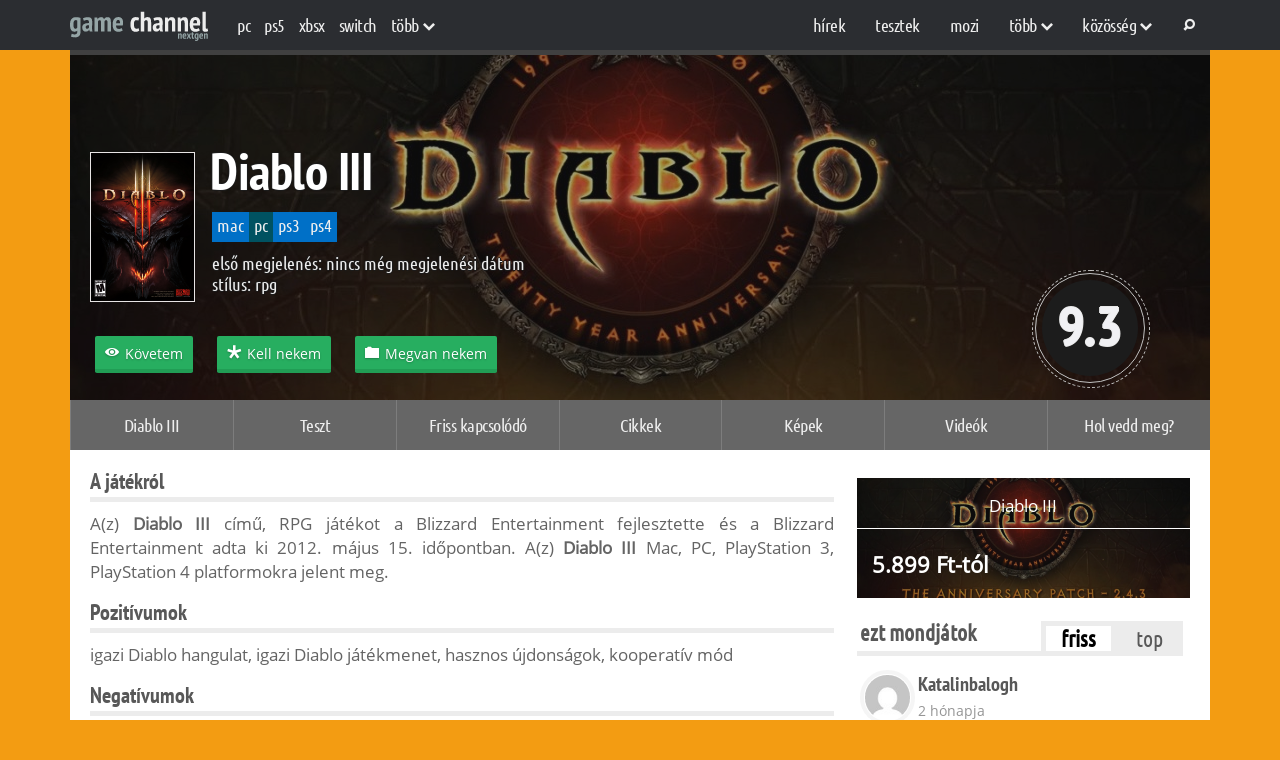

--- FILE ---
content_type: text/html; charset=UTF-8
request_url: https://www.gamechannel.hu/jatekok/diablo_iii/673/forum
body_size: 14327
content:
<!DOCTYPE html>
<!--[if lt IE 7]><html lang="hu" class="no-js lt-ie9 lt-ie8 lt-ie7"> <![endif]-->
<!--[if (IE 7)&!(IEMobile)]><html lang="hu" class="no-js lt-ie9 lt-ie8"><![endif]-->
<!--[if (IE 8)&!(IEMobile)]><html lang="hu" class="no-js lt-ie9"><![endif]-->
<!--[if gt IE 8]><!-->
<html  lang="hu" itemscope itemtype="http://schema.org/Article" class="no-js">
<!--<![endif]-->
<head>
	<meta charset="UTF-8">
    <!-- Google Chrome Frame for IE -->
    <!--[if IE]><meta http-equiv="X-UA-Compatible" content="IE=edge" /><![endif]-->
    <!-- mobile meta -->
    <meta http-equiv="X-UA-Compatible" content="IE=edge,chrome=1">
	<meta name="viewport" content="width=device-width, initial-scale=1, minimum-scale=1">
    <link rel="profile" href="https://gmpg.org/xfn/11" />

    
            <!-- Favicon (modern browsers) -->
        <link rel="icon" href="https://www.gamechannel.hu/wp-content/uploads/2025/10/favicon.png" type="image/png">
        <!-- Apple touch icon (for iOS home screen shortcuts) -->
        <link rel="apple-touch-icon" href="https://www.gamechannel.hu/wp-content/uploads/2025/10/favicon.png">
    
	<meta name='robots' content='index, follow, max-image-preview:large, max-snippet:-1, max-video-preview:-1' />

	<!-- This site is optimized with the Yoast SEO plugin v26.7 - https://yoast.com/wordpress/plugins/seo/ -->
	<title>Diablo III | Gamechannel</title>
	<link rel="canonical" href="https://www.gamechannel.hu/jatekok/diablo_iii/673/forum" />
	<meta property="og:locale" content="hu_HU" />
	<meta property="og:type" content="article" />
	<meta property="og:title" content="Diablo III | Gamechannel" />
	<meta property="og:description" content="A játékról A(z) Diablo III című, RPG játékot a Blizzard Entertainment fejlesztette és a Blizzard Entertainment adta ki 2012. május 15. időpontban. A(z) Diablo III Mac, PC, PlayStation 3, PlayStation 4 platformokra jelent meg. Pozitívumok igazi Diablo hangulat, igazi Diablo játékmenet, hasznos újdonságok, kooperatív mód Negatívumok Battle.net, egyes újítások egyszerüsítik a játékmenetet, a küllem lehetett [&hellip;]" />
	<meta property="og:url" content="https://www.gamechannel.hu/jatekok/diablo_iii/673/" />
	<meta property="og:site_name" content="Gamechannel" />
	<meta name="twitter:card" content="summary_large_image" />
	<meta name="twitter:title" content="Diablo III | Gamechannel" />
	<meta name="twitter:label1" content="Becsült olvasási idő" />
	<meta name="twitter:data1" content="1 perc" />
	<script type="application/ld+json" class="yoast-schema-graph">{"@context":"https://schema.org","@graph":[{"@type":"WebPage","@id":"https://www.gamechannel.hu/jatekok/diablo_iii/673/","url":"https://www.gamechannel.hu/jatekok/diablo_iii/673/","name":"Diablo III | Gamechannel","isPartOf":{"@id":"https://www.gamechannel.hu/#website"},"datePublished":"2012-02-27T11:55:08+00:00","breadcrumb":{"@id":"https://www.gamechannel.hu/jatekok/diablo_iii/673/#breadcrumb"},"inLanguage":"hu","potentialAction":[{"@type":"ReadAction","target":["https://www.gamechannel.hu/jatekok/diablo_iii/673/"]}]},{"@type":"BreadcrumbList","@id":"https://www.gamechannel.hu/jatekok/diablo_iii/673/#breadcrumb","itemListElement":[{"@type":"ListItem","position":1,"name":"Home","item":"https://www.gamechannel.hu/"},{"@type":"ListItem","position":2,"name":"Games","item":"https://www.gamechannel.hu/stilusok/"},{"@type":"ListItem","position":3,"name":"Diablo III"}]},{"@type":"WebSite","@id":"https://www.gamechannel.hu/#website","url":"https://www.gamechannel.hu/","name":"Game Channel","description":"A Game Channel a gaming élet híreiről, a videójátékokról, fejlesztésekről és egyéb érdekességekről számol be Neked nap mint nap.","publisher":{"@id":"https://www.gamechannel.hu/#organization"},"alternateName":"GameChannel","potentialAction":[{"@type":"SearchAction","target":{"@type":"EntryPoint","urlTemplate":"https://www.gamechannel.hu/?s={search_term_string}"},"query-input":{"@type":"PropertyValueSpecification","valueRequired":true,"valueName":"search_term_string"}}],"inLanguage":"hu"},{"@type":"Organization","@id":"https://www.gamechannel.hu/#organization","name":"Game Channel","alternateName":"GameChannel","url":"https://www.gamechannel.hu/","logo":{"@type":"ImageObject","inLanguage":"hu","@id":"https://www.gamechannel.hu/#/schema/logo/image/","url":"https://www.gamechannel.hu/wp-content/uploads/2025/10/logo.svg","contentUrl":"https://www.gamechannel.hu/wp-content/uploads/2025/10/logo.svg","caption":"Game Channel"},"image":{"@id":"https://www.gamechannel.hu/#/schema/logo/image/"}}]}</script>
	<!-- / Yoast SEO plugin. -->


<link rel='dns-prefetch' href='//www.gamechannel.hu' />
<link rel='dns-prefetch' href='//cdnjs.cloudflare.com' />
<link href='https://fonts.gstatic.com' crossorigin rel='preconnect' />
<link rel="alternate" type="application/rss+xml" title="Gamechannel &raquo; hírcsatorna" href="https://www.gamechannel.hu/feed" />
<link rel="alternate" type="application/rss+xml" title="Gamechannel &raquo; hozzászólás hírcsatorna" href="https://www.gamechannel.hu/comments/feed" />
<link rel="alternate" title="oEmbed (JSON)" type="application/json+oembed" href="https://www.gamechannel.hu/wp-json/oembed/1.0/embed?url=https%3A%2F%2Fwww.gamechannel.hu%2Fjatekok%2Fdiablo_iii%2F673%2F" />
<link rel="alternate" title="oEmbed (XML)" type="text/xml+oembed" href="https://www.gamechannel.hu/wp-json/oembed/1.0/embed?url=https%3A%2F%2Fwww.gamechannel.hu%2Fjatekok%2Fdiablo_iii%2F673%2F&#038;format=xml" />
<style id='wp-img-auto-sizes-contain-inline-css'>
img:is([sizes=auto i],[sizes^="auto," i]){contain-intrinsic-size:3000px 1500px}
/*# sourceURL=wp-img-auto-sizes-contain-inline-css */
</style>
<style id='wp-emoji-styles-inline-css'>

	img.wp-smiley, img.emoji {
		display: inline !important;
		border: none !important;
		box-shadow: none !important;
		height: 1em !important;
		width: 1em !important;
		margin: 0 0.07em !important;
		vertical-align: -0.1em !important;
		background: none !important;
		padding: 0 !important;
	}
/*# sourceURL=wp-emoji-styles-inline-css */
</style>
<style id='wp-block-library-inline-css'>
:root{--wp-block-synced-color:#7a00df;--wp-block-synced-color--rgb:122,0,223;--wp-bound-block-color:var(--wp-block-synced-color);--wp-editor-canvas-background:#ddd;--wp-admin-theme-color:#007cba;--wp-admin-theme-color--rgb:0,124,186;--wp-admin-theme-color-darker-10:#006ba1;--wp-admin-theme-color-darker-10--rgb:0,107,160.5;--wp-admin-theme-color-darker-20:#005a87;--wp-admin-theme-color-darker-20--rgb:0,90,135;--wp-admin-border-width-focus:2px}@media (min-resolution:192dpi){:root{--wp-admin-border-width-focus:1.5px}}.wp-element-button{cursor:pointer}:root .has-very-light-gray-background-color{background-color:#eee}:root .has-very-dark-gray-background-color{background-color:#313131}:root .has-very-light-gray-color{color:#eee}:root .has-very-dark-gray-color{color:#313131}:root .has-vivid-green-cyan-to-vivid-cyan-blue-gradient-background{background:linear-gradient(135deg,#00d084,#0693e3)}:root .has-purple-crush-gradient-background{background:linear-gradient(135deg,#34e2e4,#4721fb 50%,#ab1dfe)}:root .has-hazy-dawn-gradient-background{background:linear-gradient(135deg,#faaca8,#dad0ec)}:root .has-subdued-olive-gradient-background{background:linear-gradient(135deg,#fafae1,#67a671)}:root .has-atomic-cream-gradient-background{background:linear-gradient(135deg,#fdd79a,#004a59)}:root .has-nightshade-gradient-background{background:linear-gradient(135deg,#330968,#31cdcf)}:root .has-midnight-gradient-background{background:linear-gradient(135deg,#020381,#2874fc)}:root{--wp--preset--font-size--normal:16px;--wp--preset--font-size--huge:42px}.has-regular-font-size{font-size:1em}.has-larger-font-size{font-size:2.625em}.has-normal-font-size{font-size:var(--wp--preset--font-size--normal)}.has-huge-font-size{font-size:var(--wp--preset--font-size--huge)}.has-text-align-center{text-align:center}.has-text-align-left{text-align:left}.has-text-align-right{text-align:right}.has-fit-text{white-space:nowrap!important}#end-resizable-editor-section{display:none}.aligncenter{clear:both}.items-justified-left{justify-content:flex-start}.items-justified-center{justify-content:center}.items-justified-right{justify-content:flex-end}.items-justified-space-between{justify-content:space-between}.screen-reader-text{border:0;clip-path:inset(50%);height:1px;margin:-1px;overflow:hidden;padding:0;position:absolute;width:1px;word-wrap:normal!important}.screen-reader-text:focus{background-color:#ddd;clip-path:none;color:#444;display:block;font-size:1em;height:auto;left:5px;line-height:normal;padding:15px 23px 14px;text-decoration:none;top:5px;width:auto;z-index:100000}html :where(.has-border-color){border-style:solid}html :where([style*=border-top-color]){border-top-style:solid}html :where([style*=border-right-color]){border-right-style:solid}html :where([style*=border-bottom-color]){border-bottom-style:solid}html :where([style*=border-left-color]){border-left-style:solid}html :where([style*=border-width]){border-style:solid}html :where([style*=border-top-width]){border-top-style:solid}html :where([style*=border-right-width]){border-right-style:solid}html :where([style*=border-bottom-width]){border-bottom-style:solid}html :where([style*=border-left-width]){border-left-style:solid}html :where(img[class*=wp-image-]){height:auto;max-width:100%}:where(figure){margin:0 0 1em}html :where(.is-position-sticky){--wp-admin--admin-bar--position-offset:var(--wp-admin--admin-bar--height,0px)}@media screen and (max-width:600px){html :where(.is-position-sticky){--wp-admin--admin-bar--position-offset:0px}}

/*# sourceURL=wp-block-library-inline-css */
</style><style id='global-styles-inline-css'>
:root{--wp--preset--aspect-ratio--square: 1;--wp--preset--aspect-ratio--4-3: 4/3;--wp--preset--aspect-ratio--3-4: 3/4;--wp--preset--aspect-ratio--3-2: 3/2;--wp--preset--aspect-ratio--2-3: 2/3;--wp--preset--aspect-ratio--16-9: 16/9;--wp--preset--aspect-ratio--9-16: 9/16;--wp--preset--color--black: #000000;--wp--preset--color--cyan-bluish-gray: #abb8c3;--wp--preset--color--white: #ffffff;--wp--preset--color--pale-pink: #f78da7;--wp--preset--color--vivid-red: #cf2e2e;--wp--preset--color--luminous-vivid-orange: #ff6900;--wp--preset--color--luminous-vivid-amber: #fcb900;--wp--preset--color--light-green-cyan: #7bdcb5;--wp--preset--color--vivid-green-cyan: #00d084;--wp--preset--color--pale-cyan-blue: #8ed1fc;--wp--preset--color--vivid-cyan-blue: #0693e3;--wp--preset--color--vivid-purple: #9b51e0;--wp--preset--gradient--vivid-cyan-blue-to-vivid-purple: linear-gradient(135deg,rgb(6,147,227) 0%,rgb(155,81,224) 100%);--wp--preset--gradient--light-green-cyan-to-vivid-green-cyan: linear-gradient(135deg,rgb(122,220,180) 0%,rgb(0,208,130) 100%);--wp--preset--gradient--luminous-vivid-amber-to-luminous-vivid-orange: linear-gradient(135deg,rgb(252,185,0) 0%,rgb(255,105,0) 100%);--wp--preset--gradient--luminous-vivid-orange-to-vivid-red: linear-gradient(135deg,rgb(255,105,0) 0%,rgb(207,46,46) 100%);--wp--preset--gradient--very-light-gray-to-cyan-bluish-gray: linear-gradient(135deg,rgb(238,238,238) 0%,rgb(169,184,195) 100%);--wp--preset--gradient--cool-to-warm-spectrum: linear-gradient(135deg,rgb(74,234,220) 0%,rgb(151,120,209) 20%,rgb(207,42,186) 40%,rgb(238,44,130) 60%,rgb(251,105,98) 80%,rgb(254,248,76) 100%);--wp--preset--gradient--blush-light-purple: linear-gradient(135deg,rgb(255,206,236) 0%,rgb(152,150,240) 100%);--wp--preset--gradient--blush-bordeaux: linear-gradient(135deg,rgb(254,205,165) 0%,rgb(254,45,45) 50%,rgb(107,0,62) 100%);--wp--preset--gradient--luminous-dusk: linear-gradient(135deg,rgb(255,203,112) 0%,rgb(199,81,192) 50%,rgb(65,88,208) 100%);--wp--preset--gradient--pale-ocean: linear-gradient(135deg,rgb(255,245,203) 0%,rgb(182,227,212) 50%,rgb(51,167,181) 100%);--wp--preset--gradient--electric-grass: linear-gradient(135deg,rgb(202,248,128) 0%,rgb(113,206,126) 100%);--wp--preset--gradient--midnight: linear-gradient(135deg,rgb(2,3,129) 0%,rgb(40,116,252) 100%);--wp--preset--font-size--small: 13px;--wp--preset--font-size--medium: 20px;--wp--preset--font-size--large: 36px;--wp--preset--font-size--x-large: 42px;--wp--preset--spacing--20: 0.44rem;--wp--preset--spacing--30: 0.67rem;--wp--preset--spacing--40: 1rem;--wp--preset--spacing--50: 1.5rem;--wp--preset--spacing--60: 2.25rem;--wp--preset--spacing--70: 3.38rem;--wp--preset--spacing--80: 5.06rem;--wp--preset--shadow--natural: 6px 6px 9px rgba(0, 0, 0, 0.2);--wp--preset--shadow--deep: 12px 12px 50px rgba(0, 0, 0, 0.4);--wp--preset--shadow--sharp: 6px 6px 0px rgba(0, 0, 0, 0.2);--wp--preset--shadow--outlined: 6px 6px 0px -3px rgb(255, 255, 255), 6px 6px rgb(0, 0, 0);--wp--preset--shadow--crisp: 6px 6px 0px rgb(0, 0, 0);}:where(.is-layout-flex){gap: 0.5em;}:where(.is-layout-grid){gap: 0.5em;}body .is-layout-flex{display: flex;}.is-layout-flex{flex-wrap: wrap;align-items: center;}.is-layout-flex > :is(*, div){margin: 0;}body .is-layout-grid{display: grid;}.is-layout-grid > :is(*, div){margin: 0;}:where(.wp-block-columns.is-layout-flex){gap: 2em;}:where(.wp-block-columns.is-layout-grid){gap: 2em;}:where(.wp-block-post-template.is-layout-flex){gap: 1.25em;}:where(.wp-block-post-template.is-layout-grid){gap: 1.25em;}.has-black-color{color: var(--wp--preset--color--black) !important;}.has-cyan-bluish-gray-color{color: var(--wp--preset--color--cyan-bluish-gray) !important;}.has-white-color{color: var(--wp--preset--color--white) !important;}.has-pale-pink-color{color: var(--wp--preset--color--pale-pink) !important;}.has-vivid-red-color{color: var(--wp--preset--color--vivid-red) !important;}.has-luminous-vivid-orange-color{color: var(--wp--preset--color--luminous-vivid-orange) !important;}.has-luminous-vivid-amber-color{color: var(--wp--preset--color--luminous-vivid-amber) !important;}.has-light-green-cyan-color{color: var(--wp--preset--color--light-green-cyan) !important;}.has-vivid-green-cyan-color{color: var(--wp--preset--color--vivid-green-cyan) !important;}.has-pale-cyan-blue-color{color: var(--wp--preset--color--pale-cyan-blue) !important;}.has-vivid-cyan-blue-color{color: var(--wp--preset--color--vivid-cyan-blue) !important;}.has-vivid-purple-color{color: var(--wp--preset--color--vivid-purple) !important;}.has-black-background-color{background-color: var(--wp--preset--color--black) !important;}.has-cyan-bluish-gray-background-color{background-color: var(--wp--preset--color--cyan-bluish-gray) !important;}.has-white-background-color{background-color: var(--wp--preset--color--white) !important;}.has-pale-pink-background-color{background-color: var(--wp--preset--color--pale-pink) !important;}.has-vivid-red-background-color{background-color: var(--wp--preset--color--vivid-red) !important;}.has-luminous-vivid-orange-background-color{background-color: var(--wp--preset--color--luminous-vivid-orange) !important;}.has-luminous-vivid-amber-background-color{background-color: var(--wp--preset--color--luminous-vivid-amber) !important;}.has-light-green-cyan-background-color{background-color: var(--wp--preset--color--light-green-cyan) !important;}.has-vivid-green-cyan-background-color{background-color: var(--wp--preset--color--vivid-green-cyan) !important;}.has-pale-cyan-blue-background-color{background-color: var(--wp--preset--color--pale-cyan-blue) !important;}.has-vivid-cyan-blue-background-color{background-color: var(--wp--preset--color--vivid-cyan-blue) !important;}.has-vivid-purple-background-color{background-color: var(--wp--preset--color--vivid-purple) !important;}.has-black-border-color{border-color: var(--wp--preset--color--black) !important;}.has-cyan-bluish-gray-border-color{border-color: var(--wp--preset--color--cyan-bluish-gray) !important;}.has-white-border-color{border-color: var(--wp--preset--color--white) !important;}.has-pale-pink-border-color{border-color: var(--wp--preset--color--pale-pink) !important;}.has-vivid-red-border-color{border-color: var(--wp--preset--color--vivid-red) !important;}.has-luminous-vivid-orange-border-color{border-color: var(--wp--preset--color--luminous-vivid-orange) !important;}.has-luminous-vivid-amber-border-color{border-color: var(--wp--preset--color--luminous-vivid-amber) !important;}.has-light-green-cyan-border-color{border-color: var(--wp--preset--color--light-green-cyan) !important;}.has-vivid-green-cyan-border-color{border-color: var(--wp--preset--color--vivid-green-cyan) !important;}.has-pale-cyan-blue-border-color{border-color: var(--wp--preset--color--pale-cyan-blue) !important;}.has-vivid-cyan-blue-border-color{border-color: var(--wp--preset--color--vivid-cyan-blue) !important;}.has-vivid-purple-border-color{border-color: var(--wp--preset--color--vivid-purple) !important;}.has-vivid-cyan-blue-to-vivid-purple-gradient-background{background: var(--wp--preset--gradient--vivid-cyan-blue-to-vivid-purple) !important;}.has-light-green-cyan-to-vivid-green-cyan-gradient-background{background: var(--wp--preset--gradient--light-green-cyan-to-vivid-green-cyan) !important;}.has-luminous-vivid-amber-to-luminous-vivid-orange-gradient-background{background: var(--wp--preset--gradient--luminous-vivid-amber-to-luminous-vivid-orange) !important;}.has-luminous-vivid-orange-to-vivid-red-gradient-background{background: var(--wp--preset--gradient--luminous-vivid-orange-to-vivid-red) !important;}.has-very-light-gray-to-cyan-bluish-gray-gradient-background{background: var(--wp--preset--gradient--very-light-gray-to-cyan-bluish-gray) !important;}.has-cool-to-warm-spectrum-gradient-background{background: var(--wp--preset--gradient--cool-to-warm-spectrum) !important;}.has-blush-light-purple-gradient-background{background: var(--wp--preset--gradient--blush-light-purple) !important;}.has-blush-bordeaux-gradient-background{background: var(--wp--preset--gradient--blush-bordeaux) !important;}.has-luminous-dusk-gradient-background{background: var(--wp--preset--gradient--luminous-dusk) !important;}.has-pale-ocean-gradient-background{background: var(--wp--preset--gradient--pale-ocean) !important;}.has-electric-grass-gradient-background{background: var(--wp--preset--gradient--electric-grass) !important;}.has-midnight-gradient-background{background: var(--wp--preset--gradient--midnight) !important;}.has-small-font-size{font-size: var(--wp--preset--font-size--small) !important;}.has-medium-font-size{font-size: var(--wp--preset--font-size--medium) !important;}.has-large-font-size{font-size: var(--wp--preset--font-size--large) !important;}.has-x-large-font-size{font-size: var(--wp--preset--font-size--x-large) !important;}
/*# sourceURL=global-styles-inline-css */
</style>

<style id='classic-theme-styles-inline-css'>
/*! This file is auto-generated */
.wp-block-button__link{color:#fff;background-color:#32373c;border-radius:9999px;box-shadow:none;text-decoration:none;padding:calc(.667em + 2px) calc(1.333em + 2px);font-size:1.125em}.wp-block-file__button{background:#32373c;color:#fff;text-decoration:none}
/*# sourceURL=/wp-includes/css/classic-themes.min.css */
</style>
<link rel='stylesheet' id='sm-easy-duplicator-css' href='https://www.gamechannel.hu/wp-content/plugins/sm-easy-duplicator/public/css/sm-easy-duplicator-public.css?ver=1.0.3' media='all' />
<link rel='stylesheet' id='gamechannel-style-css' href='https://www.gamechannel.hu/wp-content/themes/gamechannel/style.css?ver=6.9' media='all' />
<link rel='stylesheet' id='gamechannel-base-style-css' href='https://www.gamechannel.hu/wp-content/themes/gamechannel/assets/css/base.css?ver=1767035859' media='all' />
<link rel='stylesheet' id='gamechannel-responsive-style-css' href='https://www.gamechannel.hu/wp-content/themes/gamechannel/assets/css/responsive.css?ver=1767035859' media='all' />
<link rel='stylesheet' id='gamechannel-portrait-style-css' href='https://www.gamechannel.hu/wp-content/themes/gamechannel/assets/css/portrait.css?ver=1767035859' media='all' />
<link rel='stylesheet' id='gamechannel-landscape-style-css' href='https://www.gamechannel.hu/wp-content/themes/gamechannel/assets/css/landscape.css?ver=1767035859' media='all' />
<link rel='stylesheet' id='gamechannel-footer-style-css' href='https://www.gamechannel.hu/wp-content/themes/gamechannel/assets/css/footer.css?ver=1767035859' media='all' />
<link rel='stylesheet' id='gamechannel-cikk-style-css' href='https://www.gamechannel.hu/wp-content/themes/gamechannel/assets/css/cikk.css?ver=1767035859' media='all' />
<link rel='stylesheet' id='gamechannel-score-style-css' href='https://www.gamechannel.hu/wp-content/themes/gamechannel/assets/css/score.css?ver=1767035859' media='all' />
<link rel='stylesheet' id='gamechannel-custom-style-css' href='https://www.gamechannel.hu/wp-content/themes/gamechannel/assets/css/custom.css?ver=1767035859' media='all' />
<link rel='stylesheet' id='gamechannel-custom-dev-style-css' href='https://www.gamechannel.hu/wp-content/themes/gamechannel/assets/css/custom-dev.css?ver=1767035859' media='all' />
<link rel='stylesheet' id='gamechannel-responsive-custom-style-css' href='https://www.gamechannel.hu/wp-content/themes/gamechannel/assets/css/responsive-style.css?ver=1.0.0' media='all' />
<link rel='stylesheet' id='gamechannel-responsive-2025-style-css' href='https://www.gamechannel.hu/wp-content/themes/gamechannel/assets/css/responsive-2025.css?ver=1.0.0' media='all' />
<link rel='stylesheet' id='gamechannel-fontawesome-local-css' href='https://www.gamechannel.hu/wp-content/themes/gamechannel/assets/fonts/font-awesome.min.css?ver=4.7.0' media='all' />
<link rel='stylesheet' id='gamechannel-fontawesome-css' href='https://cdnjs.cloudflare.com/ajax/libs/font-awesome/6.4.0/css/all.min.css?ver=6.4.0' media='all' />
<link rel='stylesheet' id='dashicons-css' href='https://www.gamechannel.hu/wp-includes/css/dashicons.min.css?ver=6.9' media='all' />
<link rel='stylesheet' id='thickbox-css' href='https://www.gamechannel.hu/wp-includes/js/thickbox/thickbox.css?ver=6.9' media='all' />
<script src="https://www.gamechannel.hu/wp-includes/js/jquery/jquery.min.js?ver=3.7.1" id="jquery-core-js"></script>
<script src="https://www.gamechannel.hu/wp-includes/js/jquery/jquery-migrate.min.js?ver=3.4.1" id="jquery-migrate-js"></script>
<script src="https://www.gamechannel.hu/wp-content/plugins/sm-easy-duplicator/public/js/sm-easy-duplicator-public.js?ver=1.0.3" id="sm-easy-duplicator-js"></script>
<link rel="https://api.w.org/" href="https://www.gamechannel.hu/wp-json/" /><link rel="alternate" title="JSON" type="application/json" href="https://www.gamechannel.hu/wp-json/wp/v2/game/1128" /><link rel="EditURI" type="application/rsd+xml" title="RSD" href="https://www.gamechannel.hu/xmlrpc.php?rsd" />
<meta name="generator" content="WordPress 6.9" />
<link rel='shortlink' href='https://www.gamechannel.hu/?p=1128' />
<link rel="icon" href="https://www.gamechannel.hu/wp-content/uploads/2025/10/favicon.png" sizes="32x32" />
<link rel="icon" href="https://www.gamechannel.hu/wp-content/uploads/2025/10/favicon.png" sizes="192x192" />
<link rel="apple-touch-icon" href="https://www.gamechannel.hu/wp-content/uploads/2025/10/favicon.png" />
<meta name="msapplication-TileImage" content="https://www.gamechannel.hu/wp-content/uploads/2025/10/favicon.png" />
</head>

<body class="wp-singular game-template-default single single-game postid-1128 wp-custom-logo wp-theme-gamechannel">
        <header id="header_topper">
        <div class="topper_close">
            <!-- Logo -->
                            <a href="https://www.gamechannel.hu/" class="custom-logo-link" rel="home"><img src="https://www.gamechannel.hu/wp-content/uploads/2025/10/logo.svg" class="custom-logo" alt="logo" decoding="async" /></a>            
            <div class="menubar_sec">
                <!-- Responsive Menu -->
                <div class="menu respo_menu">
                    <div class="menu-mobile-menu-container"><ul><li id="menu-item-97" class="menu-item menu-item-type-custom menu-item-object-custom menu-item-has-children menu-item-97"><a>rovatok <i class="el-icon-chevron-down"></i></a>
<ul class="sub-menu">
	<li id="menu-item-98" class="menu-item menu-item-type-custom menu-item-object-custom menu-item-98"><a href="/hirek">Hírek</a></li>
	<li id="menu-item-99" class="menu-item menu-item-type-custom menu-item-object-custom menu-item-99"><a href="/tesztek">Tesztek</a></li>
	<li id="menu-item-100" class="menu-item menu-item-type-custom menu-item-object-custom menu-item-100"><a href="/mozi">Mozi</a></li>
	<li id="menu-item-102772" class="menu-item menu-item-type-taxonomy menu-item-object-category menu-item-102772"><a href="https://www.gamechannel.hu/cikkek/hardverzona/">Hardvertesztek</a></li>
	<li id="menu-item-102773" class="menu-item menu-item-type-taxonomy menu-item-object-category menu-item-102773"><a href="https://www.gamechannel.hu/cikkek/masikoldal/">Felhasználói szoftverek</a></li>
	<li id="menu-item-102774" class="menu-item menu-item-type-taxonomy menu-item-object-category menu-item-102774"><a href="https://www.gamechannel.hu/cikkek/flashback/">Flashback</a></li>
	<li id="menu-item-102775" class="menu-item menu-item-type-taxonomy menu-item-object-category menu-item-102775"><a href="https://www.gamechannel.hu/cikkek/tuxvilaga/">Linux cikkek</a></li>
	<li id="menu-item-102776" class="menu-item menu-item-type-taxonomy menu-item-object-category menu-item-102776"><a href="https://www.gamechannel.hu/cikkek/exkluziv/">Exkluzív</a></li>
	<li id="menu-item-106" class="menu-item menu-item-type-custom menu-item-object-custom menu-item-106"><a href="/blogok">Blogok</a></li>
	<li id="menu-item-107" class="menu-item menu-item-type-custom menu-item-object-custom menu-item-107"><a href="/keresesek">Keresés</a></li>
</ul>
</li>
</ul></div>                </div>

                <!-- Left topper menu -->
                <div class="bal_topper">
                    <div class="menu topper_menu bal_topper">
                        <div class="menu-header-left-container"><ul><li id="menu-item-232" class="menu-item menu-item-type-taxonomy menu-item-object-platform menu-item-232"><a href="https://www.gamechannel.hu/platform/pc">PC</a></li>
<li id="menu-item-237" class="menu-item menu-item-type-taxonomy menu-item-object-platform menu-item-237"><a href="https://www.gamechannel.hu/platform/ps5">PS5</a></li>
<li id="menu-item-102738" class="menu-item menu-item-type-taxonomy menu-item-object-platform menu-item-102738"><a href="https://www.gamechannel.hu/platform/xboxsx">XBSX</a></li>
<li id="menu-item-240" class="menu-item menu-item-type-taxonomy menu-item-object-platform menu-item-240"><a href="https://www.gamechannel.hu/platform/nintendo-switch">Switch</a></li>
<li id="menu-item-64" class="menu-item menu-item-type-custom menu-item-object-custom menu-item-has-children menu-item-64"><a>több <i class="el-icon-chevron-down"></i></a>
<ul class="sub-menu">
	<li id="menu-item-241" class="menu-item menu-item-type-taxonomy menu-item-object-platform menu-item-241"><a href="https://www.gamechannel.hu/platform/nintendo-switch2">Switch 2</a></li>
	<li id="menu-item-236" class="menu-item menu-item-type-taxonomy menu-item-object-platform menu-item-236"><a href="https://www.gamechannel.hu/platform/ps4">PS4</a></li>
	<li id="menu-item-243" class="menu-item menu-item-type-taxonomy menu-item-object-platform menu-item-243"><a href="https://www.gamechannel.hu/platform/xboxone">XBOX ONE</a></li>
	<li id="menu-item-242" class="menu-item menu-item-type-taxonomy menu-item-object-platform menu-item-242"><a href="https://www.gamechannel.hu/platform/wiiu">Wiiu</a></li>
	<li id="menu-item-235" class="menu-item menu-item-type-taxonomy menu-item-object-platform menu-item-235"><a href="https://www.gamechannel.hu/platform/ps3">PS3</a></li>
	<li id="menu-item-244" class="menu-item menu-item-type-taxonomy menu-item-object-platform menu-item-244"><a href="https://www.gamechannel.hu/platform/xbox360">Xbox360</a></li>
	<li id="menu-item-233" class="menu-item menu-item-type-taxonomy menu-item-object-platform menu-item-233"><a href="https://www.gamechannel.hu/platform/linux">Linux</a></li>
	<li id="menu-item-234" class="menu-item menu-item-type-taxonomy menu-item-object-platform menu-item-234"><a href="https://www.gamechannel.hu/platform/mac">Mac</a></li>
	<li id="menu-item-239" class="menu-item menu-item-type-taxonomy menu-item-object-platform menu-item-239"><a href="https://www.gamechannel.hu/platform/steamos">Steam OS</a></li>
	<li id="menu-item-238" class="menu-item menu-item-type-taxonomy menu-item-object-platform menu-item-238"><a href="https://www.gamechannel.hu/platform/stadia">Stadia</a></li>
</ul>
</li>
</ul></div>                    </div>
                </div>

                <!-- Right topper menu -->
                <div class="jobb_topper">
                    <div class="menu topper_menu">
                        <ul><li id="menu-item-76" class="hirblock menu-item menu-item-type-custom menu-item-object-custom menu-item-76"><a href="/hirek">Hírek</a></li>
<li id="menu-item-77" class="jatekorulet menu-item menu-item-type-custom menu-item-object-custom menu-item-77"><a href="/tesztek">Tesztek</a></li>
<li id="menu-item-78" class="moviechannel menu-item menu-item-type-custom menu-item-object-custom menu-item-78"><a href="/mozi">Mozi</a></li>
<li id="menu-item-79" class="tuxvilaga menu-item menu-item-type-custom menu-item-object-custom menu-item-has-children menu-item-79"><a>több <i class="el-icon-chevron-down"></i></a>
<ul class="sub-menu">
	<li id="menu-item-247" class="menu-item menu-item-type-taxonomy menu-item-object-category menu-item-247"><a href="https://www.gamechannel.hu/cikkek/hardverzona/">Hardvertesztek</a></li>
	<li id="menu-item-248" class="menu-item menu-item-type-taxonomy menu-item-object-category menu-item-248"><a href="https://www.gamechannel.hu/cikkek/masikoldal/">Felhasználói szoftverek</a></li>
	<li id="menu-item-249" class="menu-item menu-item-type-taxonomy menu-item-object-category menu-item-249"><a href="https://www.gamechannel.hu/cikkek/flashback/">Flashback</a></li>
	<li id="menu-item-250" class="menu-item menu-item-type-taxonomy menu-item-object-category menu-item-250"><a href="https://www.gamechannel.hu/cikkek/tuxvilaga/">Linux cikkek</a></li>
	<li id="menu-item-251" class="menu-item menu-item-type-taxonomy menu-item-object-category menu-item-251"><a href="https://www.gamechannel.hu/cikkek/exkluziv/">Exkluzív</a></li>
</ul>
</li>
<li id="menu-item-81" class="kozosseg menu-item menu-item-type-custom menu-item-object-custom menu-item-has-children menu-item-81"><a>Közösség <i class="el-icon-chevron-down"></i></a>
<ul class="sub-menu">
	<li id="menu-item-102750" class="menu-item menu-item-type-post_type menu-item-object-page menu-item-102750"><a href="https://www.gamechannel.hu/kozosseg">Közösség, tagok</a></li>
	<li id="menu-item-88" class="menu-item menu-item-type-custom menu-item-object-custom menu-item-88"><a href="/blogok">Blogok</a></li>
	<li id="menu-item-102749" class="menu-item menu-item-type-post_type menu-item-object-page menu-item-102749"><a href="https://www.gamechannel.hu/jelvenylista">Jelvények (achievement)</a></li>
	<li id="menu-item-102748" class="menu-item menu-item-type-post_type menu-item-object-page menu-item-102748"><a href="https://www.gamechannel.hu/onlinefelhasznalok">Online felhasználók</a></li>
</ul>
</li>

        <li class="kereses">
            <a href="javascript:void(0);" 
               title="Keresés" 
               style="padding-left: 12px; padding-right:16px;">
                <i class="el-icon-search"></i>
            </a>
            <ul>
                <form role="search" action="https://www.gamechannel.hu/" 
                    method="get" 
                    id="menu_search_form">
                    <p>
                        <input type="text" 
                            id="search_input" 
                            name="s" 
                            title="Írd be a keresett szót, majd nyomd le az entert!">
                    </p>
                    <button type="submit" 
                        id="search_submit" 
                        value="Search" 
                        style="display: none;"
                    ></button>
                </form>
            </ul>
        </li></ul>                    </div>

                </div> <!-- jobb_topper -->
            </div>
        </div> <!-- topper_close -->
    </header> <!-- header_topper -->
<main id="primary" class="site-main">
    <div id="header_wrap" class="game-banner">
        <div class="poszterkozepen" style="background-color: #1C1C1C;">
            <h1 class="kepre_cim beljebb">
                <a href="https://www.gamechannel.hu/jatekok/diablo_iii/673/" title="Diablo III játékadatlap">Diablo III</a>
            </h1>
			<img src="https://www.gamechannel.hu/wp-content/uploads/boritokepek/jatekadatlapok/673.jpg" class="keretszin_" alt="" style="opacity: 0.6;">
        </div>
    </div>
	<div class="single-game adatlap_lapozo">
		<div class="menu topper_menu">
			<ul>
				<li><a href="https://www.gamechannel.hu/jatekok/diablo_iii/673/" class="">Diablo III</a></li>
									<li><a href="https://www.gamechannel.hu/cikk/kifuto/diablo_iii">Teszt</a></li>
								<li><a href="https://www.gamechannel.hu/jatekok/diablo_iii/673/kapcsolodo" class="">Friss kapcsolódó</a></li>
				<li><a href="https://www.gamechannel.hu/jatekok/diablo_iii/673/cikkek" class="">Cikkek</a></li>
				<li><a href="https://www.gamechannel.hu/jatekok/diablo_iii/673/kepek" class="">Képek</a></li>
				<li><a href="https://www.gamechannel.hu/jatekok/diablo_iii/673/videok" class="">Videók</a></li>
				<li><a href="https://www.gamechannel.hu/jatekok/diablo_iii/673/holvedd" class="">Hol vedd meg?</a></li>
			</ul>
		</div>
	</div>

    <div class="blog-single game-single" id="container">
        <div class="content">
            <link rel="stylesheet" href="https://www.gamechannel.hu/wp-content/themes/gamechannel/assets/css/score.css" type="text/css">
            <style type="text/css">
                .jatekbox_nagy {
                    width: 105px;
                    height: 150px;
                    margin-top: -318px;
                    float: left;
                    display: inline-block;
                    border: 1px solid #e7e4e4;
                    object-fit: fill;
                }
            </style>
                        	<div class="score_border_big">
            		<div class="score_border">
            			<div class="score">
            				<div>9.3</div>
            			</div>
            		</div>
            	</div>
            
            <img src="https://www.gamechannel.hu/wp-content/uploads/dobozkepek/jatekok/673.jpg" class="jatekbox_nagy">

            			    <div class="kepre_es termekadatlap_es">
			        		                	<div class="kepre_ir_platform bgc_mac">mac</div>
			        		                	<div class="kepre_ir_platform bgc_pc">pc</div>
			        		                	<div class="kepre_ir_platform bgc_ps3">ps3</div>
			        		                	<div class="kepre_ir_platform bgc_ps4">ps4</div>
			        			    </div>
			
            <div class="kepre_ms termekadatlap_ms">
                <div class="kepre_datum">
                    Első megjelenés: nincs még megjelenési dátum<br>
                    Stílus: <a href="/stilusok/RPG">RPG</a>                 </div>
            </div>

            <div class="adatlap_gombok">
                <a href="javascript:alert('Ezt a funkciót csak bejelentkezve tudod használni!')" class="button margin_left_0">
                    <i class="el-icon-eye-open"></i>Követem
                </a>
                <a href="javascript:alert('Ezt a funkciót csak bejelentkezve tudod használni!')" class="button kell">
                    <i class="el-icon-asterisk"></i>Kell nekem
                </a>
                <a href="javascript:alert('Ezt a funkciót csak bejelentkezve tudod használni!')" class="button">
                    <i class="el-icon-folder"></i>Megvan nekem
                </a>
            </div>

            <div class="adatlap_lapozo mobile">
	            <div class="menu topper_menu">
				    <ul>
					    <li><a href="https://www.gamechannel.hu/jatekok/diablo_iii/673/" class="">Diablo III</a></li>
													<li><a href="https://www.gamechannel.hu/cikk/kifuto/diablo_iii">Teszt</a></li>
											    <li><a href="https://www.gamechannel.hu/jatekok/diablo_iii/673/kapcsolodo" class="">Friss kapcsolódó</a></li>
					    <li><a href="https://www.gamechannel.hu/jatekok/diablo_iii/673/cikkek" class="">Cikkek</a></li>
					    <li><a href="https://www.gamechannel.hu/jatekok/diablo_iii/673/kepek" class="">Képek</a></li>
					    <li><a href="https://www.gamechannel.hu/jatekok/diablo_iii/673/videok" class="">Videók</a></li>
					</ul>
				</div>
	        </div>

            <h2>A játékról</h2>
<p>A(z) <b>Diablo III</b> című, RPG játékot a Blizzard Entertainment fejlesztette és a Blizzard Entertainment adta ki 2012. május 15. időpontban. A(z) <b>Diablo III</b> Mac, PC, PlayStation 3, PlayStation 4 platformokra jelent meg.</p>
<h2>Pozitívumok</h2>
<p>igazi Diablo hangulat, igazi Diablo játékmenet, hasznos újdonságok, kooperatív mód</p>
<h2>Negatívumok</h2>
<p>Battle.net,  egyes újítások egyszerüsítik a játékmenetet, a küllem lehetett volna szebb is</p>
<h2>Minimális gépigény</h2>
<p>Intel Pentium D 2.8 GHz, 1 GB RAM, NVIDIA GeForce 7800 GT / ATI Radeon X1950 Pro, 12 GB HDD</p>
<h2>Ajánlott gépigény</h2>
<p>Intel Core 2 Duo 2.4 GHz, 2 GB RAM, NVIDIA GeForce 260 / ATI Radeon HD 4870, 12 GB HDD</p>
        </div>

        <div class="rightside mt-10">
        	<div style="float:left;width:100%;height:120px;background-color: #1C1C1C;color:#fff;margin-bottom:20px;margin-top:8px;position: relative;">
			    <img src="https://www.gamechannel.hu/wp-content/uploads/boritokepek/jatekadatlapok/673.jpg" style="width:336px;height:120px;opacity: 0.6;" loading="lazy">

			    <div style="width:100%;top:15px;position:absolute;text-align:center;padding-bottom:10px;border-bottom: 1px solid #fff;">
			        Diablo III			    </div>

			    <div style="left:15px;bottom:21px;position:absolute;margin-left:0px;font-weight:bold;font-size:22px;">
			        5.899 Ft-tól</a>			    </div>
			</div>
            
<aside id="secondary" class="widget-area">
	<section id="gc_custom_recent_comments-3" class="widget widget_gc_custom_recent_comments">
        <div class="gc-tab-widget">
                            <h3 class="sidebar_comment_list">
                    ezt mondjátok                    <div class="jobbra">
                        <a href="#" class="tabber active" data-tab="recent">
                            Friss                        </a>
                        <a href="#" class="tabber" data-tab="top">
                            Top                        </a>
                    </div>
                </h3>
            
            <!-- Recent Comments Tab -->
            <div id="gc-tab-recent" class="gc-tab-content active">
                <div class="recent-comments-list">
                                                <div class="recent-comment-item">
                                <div class="recent-comment-inner comment-container">
                                    <div class="recent-comment-avatar-wrap recent-comment-left">
                                                                                    <a href="https://www.gamechannel.hu/cikk/adatlap/katalin-balogh" class="recent-comment-author-link">
                                                <img alt='katalinbalogh' src='https://secure.gravatar.com/avatar/576c31c28b3ad08f00809cdc193f434a447ed78c15407ba5ca1854b7495a2209?s=64&#038;d=mm&#038;r=g' srcset='https://secure.gravatar.com/avatar/576c31c28b3ad08f00809cdc193f434a447ed78c15407ba5ca1854b7495a2209?s=128&#038;d=mm&#038;r=g 2x' class='avatar avatar-64 photo recent-comment-avatar' height='64' width='64' decoding='async'/>                                            </a>
                                                                            </div>
                                    <div class="recent-comment-content comment-right">
                                        <div class="comment_top">
                                                                                            <a href="https://www.gamechannel.hu/cikk/adatlap/katalin-balogh"><h2>katalinbalogh</h2></a>
                                                                                        <span>2 hónapja</span>
                                        </div>
                                        <div class="comment-content">
                                            <a class="cim" href="https://www.gamechannel.hu/cikk/hirblock/megjott-c-viper-a-street-fighter-6-hightech-bunyosa#comment-400170">jó</a>
                                        </div>
                                    </div>
                                </div>
                            </div>
                                                    <div class="recent-comment-item">
                                <div class="recent-comment-inner comment-container">
                                    <div class="recent-comment-avatar-wrap recent-comment-left">
                                                                                    <a href="https://www.gamechannel.hu/cikk/adatlap/mordorer" class="recent-comment-author-link">
                                                <img alt='mordorer' src='https://secure.gravatar.com/avatar/66dce91647a1e40e4e4602501cfc9425b3898310db94a5ea6fbef323c7a2e0e5?s=64&#038;d=mm&#038;r=g' srcset='https://secure.gravatar.com/avatar/66dce91647a1e40e4e4602501cfc9425b3898310db94a5ea6fbef323c7a2e0e5?s=128&#038;d=mm&#038;r=g 2x' class='avatar avatar-64 photo recent-comment-avatar' height='64' width='64' decoding='async'/>                                            </a>
                                                                            </div>
                                    <div class="recent-comment-content comment-right">
                                        <div class="comment_top">
                                                                                            <a href="https://www.gamechannel.hu/cikk/adatlap/mordorer"><h2>mordorer</h2></a>
                                                                                        <span>2 hónapja</span>
                                        </div>
                                        <div class="comment-content">
                                            <a class="cim" href="https://www.gamechannel.hu/cikk/moviechannel/hozd-vissza-ot#comment-398859">Egész jó film volt egyébként, de azért hiányzik egy jóféle horror már...</a>
                                        </div>
                                    </div>
                                </div>
                            </div>
                                                    <div class="recent-comment-item">
                                <div class="recent-comment-inner comment-container">
                                    <div class="recent-comment-avatar-wrap recent-comment-left">
                                                                                    <a href="https://www.gamechannel.hu/cikk/adatlap/mordorer" class="recent-comment-author-link">
                                                <img alt='mordorer' src='https://secure.gravatar.com/avatar/66dce91647a1e40e4e4602501cfc9425b3898310db94a5ea6fbef323c7a2e0e5?s=64&#038;d=mm&#038;r=g' srcset='https://secure.gravatar.com/avatar/66dce91647a1e40e4e4602501cfc9425b3898310db94a5ea6fbef323c7a2e0e5?s=128&#038;d=mm&#038;r=g 2x' class='avatar avatar-64 photo recent-comment-avatar' height='64' width='64' decoding='async'/>                                            </a>
                                                                            </div>
                                    <div class="recent-comment-content comment-right">
                                        <div class="comment_top">
                                                                                            <a href="https://www.gamechannel.hu/cikk/adatlap/mordorer"><h2>mordorer</h2></a>
                                                                                        <span>2 hónapja</span>
                                        </div>
                                        <div class="comment-content">
                                            <a class="cim" href="https://www.gamechannel.hu/cikk/moviechannel/egyik-csata-a-masik-utan#comment-399791">Ma megyek rá, rohadt kíváncsi vagyok.</a>
                                        </div>
                                    </div>
                                </div>
                            </div>
                                                    <div class="recent-comment-item">
                                <div class="recent-comment-inner comment-container">
                                    <div class="recent-comment-avatar-wrap recent-comment-left">
                                                                                    <a href="https://www.gamechannel.hu/cikk/adatlap/mordorer" class="recent-comment-author-link">
                                                <img alt='mordorer' src='https://secure.gravatar.com/avatar/66dce91647a1e40e4e4602501cfc9425b3898310db94a5ea6fbef323c7a2e0e5?s=64&#038;d=mm&#038;r=g' srcset='https://secure.gravatar.com/avatar/66dce91647a1e40e4e4602501cfc9425b3898310db94a5ea6fbef323c7a2e0e5?s=128&#038;d=mm&#038;r=g 2x' class='avatar avatar-64 photo recent-comment-avatar' height='64' width='64' decoding='async'/>                                            </a>
                                                                            </div>
                                    <div class="recent-comment-content comment-right">
                                        <div class="comment_top">
                                                                                            <a href="https://www.gamechannel.hu/cikk/adatlap/mordorer"><h2>mordorer</h2></a>
                                                                                        <span>2 hónapja</span>
                                        </div>
                                        <div class="comment-content">
                                            <a class="cim" href="https://www.gamechannel.hu/cikk/moviechannel/tron-ares#comment-400049">Én majd csak tévében tolom.</a>
                                        </div>
                                    </div>
                                </div>
                            </div>
                                                    <div class="recent-comment-item">
                                <div class="recent-comment-inner comment-container">
                                    <div class="recent-comment-avatar-wrap recent-comment-left">
                                                                                    <a href="https://www.gamechannel.hu/cikk/adatlap/tommy" class="recent-comment-author-link">
                                                <img alt='tommy' src='https://secure.gravatar.com/avatar/176f130a039ebe339906463e4040a7cc93277b8a44d9b16019f8b133a3af2e46?s=64&#038;d=mm&#038;r=g' srcset='https://secure.gravatar.com/avatar/176f130a039ebe339906463e4040a7cc93277b8a44d9b16019f8b133a3af2e46?s=128&#038;d=mm&#038;r=g 2x' class='avatar avatar-64 photo recent-comment-avatar' height='64' width='64' decoding='async'/>                                            </a>
                                                                            </div>
                                    <div class="recent-comment-content comment-right">
                                        <div class="comment_top">
                                                                                            <a href="https://www.gamechannel.hu/cikk/adatlap/tommy"><h2>tommy</h2></a>
                                                                                        <span>3 hónapja</span>
                                        </div>
                                        <div class="comment-content">
                                            <a class="cim" href="https://www.gamechannel.hu/cikk/hirblock/a-ghost-of-yotei-a-ps-legnagyobb-eladasat-hozta-ossze-europaban-a-spiderman-2-ota#comment-400154">Az mondjuk nem kis teljesítmény. :O</a>
                                        </div>
                                    </div>
                                </div>
                            </div>
                                                    <div class="recent-comment-item">
                                <div class="recent-comment-inner comment-container">
                                    <div class="recent-comment-avatar-wrap recent-comment-left">
                                                                                    <a href="https://www.gamechannel.hu/cikk/adatlap/tommy" class="recent-comment-author-link">
                                                <img alt='tommy' src='https://secure.gravatar.com/avatar/176f130a039ebe339906463e4040a7cc93277b8a44d9b16019f8b133a3af2e46?s=64&#038;d=mm&#038;r=g' srcset='https://secure.gravatar.com/avatar/176f130a039ebe339906463e4040a7cc93277b8a44d9b16019f8b133a3af2e46?s=128&#038;d=mm&#038;r=g 2x' class='avatar avatar-64 photo recent-comment-avatar' height='64' width='64' decoding='async'/>                                            </a>
                                                                            </div>
                                    <div class="recent-comment-content comment-right">
                                        <div class="comment_top">
                                                                                            <a href="https://www.gamechannel.hu/cikk/adatlap/tommy"><h2>tommy</h2></a>
                                                                                        <span>3 hónapja</span>
                                        </div>
                                        <div class="comment-content">
                                            <a class="cim" href="https://www.gamechannel.hu/cikk/hirblock/a-battlefield-fonoke-szerint-csak-azert-letezik-a-call-of-duty-mert-az-eanel-faok-voltak#comment-400149">Nagyon hülye. xD</a>
                                        </div>
                                    </div>
                                </div>
                            </div>
                                        </div>
            </div>

            <!-- Most Commented Posts Tab -->
            <div id="gc-tab-top" class="gc-tab-content">
                <div class="recent-comments-list top-comments-list">
                                                <div class="recent-comment-item top-item">
                                <div class="recent-comment-inner comment-container">
                                    <div class="recent-comment-left comment-left">
                                        <div class="toplista_kocka">1</div>
                                    </div>
                                    <div class="recent-comment-content comment-right">
                                        <div class="comment_top">
                                            <a href="https://www.gamechannel.hu/cikk/kifuto/gtasanandreas" class="cim"><h2>GTA: San Andreas teszt</h2></a>
                                            <span>1017 hozzászólás</span>
                                        </div>
                                    </div>
                                </div>
                            </div>
                                                    <div class="recent-comment-item top-item">
                                <div class="recent-comment-inner comment-container">
                                    <div class="recent-comment-left comment-left">
                                        <div class="toplista_kocka">2</div>
                                    </div>
                                    <div class="recent-comment-content comment-right">
                                        <div class="comment_top">
                                            <a href="https://www.gamechannel.hu/cikk/blog/landwirtschaftssimulator2009" class="cim"><h2>Landwirtschafts-simulator 2009</h2></a>
                                            <span>676 hozzászólás</span>
                                        </div>
                                    </div>
                                </div>
                            </div>
                                                    <div class="recent-comment-item top-item">
                                <div class="recent-comment-inner comment-container">
                                    <div class="recent-comment-left comment-left">
                                        <div class="toplista_kocka">3</div>
                                    </div>
                                    <div class="recent-comment-content comment-right">
                                        <div class="comment_top">
                                            <a href="https://www.gamechannel.hu/cikk/hirblock/farmeramaaszedultszantoesazujszintek" class="cim"><h2>Farmerama: A szédült szántó és az új szintek</h2></a>
                                            <span>563 hozzászólás</span>
                                        </div>
                                    </div>
                                </div>
                            </div>
                                                    <div class="recent-comment-item top-item">
                                <div class="recent-comment-inner comment-container">
                                    <div class="recent-comment-left comment-left">
                                        <div class="toplista_kocka">4</div>
                                    </div>
                                    <div class="recent-comment-content comment-right">
                                        <div class="comment_top">
                                            <a href="https://www.gamechannel.hu/cikk/kifuto/needforspeedcarbon" class="cim"><h2>Need For Speed : Carbon teszt</h2></a>
                                            <span>438 hozzászólás</span>
                                        </div>
                                    </div>
                                </div>
                            </div>
                                                    <div class="recent-comment-item top-item">
                                <div class="recent-comment-inner comment-container">
                                    <div class="recent-comment-left comment-left">
                                        <div class="toplista_kocka">5</div>
                                    </div>
                                    <div class="recent-comment-content comment-right">
                                        <div class="comment_top">
                                            <a href="https://www.gamechannel.hu/cikk/ujrajatszas/needforspeedunderground2" class="cim"><h2>Need for Speed Underground 2</h2></a>
                                            <span>401 hozzászólás</span>
                                        </div>
                                    </div>
                                </div>
                            </div>
                                                    <div class="recent-comment-item top-item">
                                <div class="recent-comment-inner comment-container">
                                    <div class="recent-comment-left comment-left">
                                        <div class="toplista_kocka">6</div>
                                    </div>
                                    <div class="recent-comment-content comment-right">
                                        <div class="comment_top">
                                            <a href="https://www.gamechannel.hu/cikk/kifuto/hardtruck18wheelsofsteel" class="cim"><h2>Hard Truck: 18 Wheels of Steel teszt</h2></a>
                                            <span>394 hozzászólás</span>
                                        </div>
                                    </div>
                                </div>
                            </div>
                                        </div>
            </div>
        </div>

        
        <script>
        document.addEventListener('DOMContentLoaded', function() {
            const tabLinks = document.querySelectorAll('.tabber');
            tabLinks.forEach(link => {
                link.addEventListener('click', function(e) {
                    e.preventDefault();
                    const parent = this.closest('.gc-tab-widget');
                    const target = this.dataset.tab;
                    parent.querySelectorAll('.tabber').forEach(el => el.classList.remove('active'));
                    parent.querySelectorAll('.gc-tab-content').forEach(el => el.classList.remove('active'));
                    this.classList.add('active');
                    const activeContent = parent.querySelector('#gc-tab-' + target);
                    if (activeContent) activeContent.classList.add('active');
                });
            });
        });
        </script>

        <style>
            .gc-tab-content { display: none; }
            .gc-tab-content.active { display: block; }
            .tabber.active { font-weight: bold; color: #000; }
        </style>

        </section><section id="text-3" class="widget widget_text">			<div class="textwidget">	<div class="box245 poll_comment_count">
		<a href="https://www.gamechannel.hu/szavazas">
			<h3 style="display:block;">
				Mivel játszol PC-n?				<div class="jobbra">
					<i class="el-icon-ok"></i> 690&nbsp;644					<i class="el-icon-comment margin_left_10"></i>11				</div>
			</h3>
		</a>

		<div class="szavazobox">
			<div class="szavaz_vs">VS</div>

			<a href="https://www.gamechannel.hu/szavazas" class="szavaz_igen">
				<div class="szavazoszoveg">Egér + bill</div>
			</a>

			<a href="https://www.gamechannel.hu/szavazas" class="szavaz_nem">
				<div class="szavazoszoveg">Kontroller</div>
			</a>
		</div>
	</div>
	
</div>
		</section></aside><!-- #secondary -->
 
        </div>
    </div>
</main>


	<footer id="footer" class="gamechannel_footer">
		<div class="footer_top">
			<div id="nav_menu-2" class="widget footer_games_list"><strong class="widget-title">Friss játéktesztek</strong><div class="menu-friss-jatektesztek-container"><ul id="menu-friss-jatektesztek" class="menu"><li id="menu-item-102717" class="menu-item menu-item-type-post_type menu-item-object-post menu-item-102717"><a href="https://www.gamechannel.hu/cikk/kifuto/digimon-story-time-stranger">Digimon Story: Time Stranger teszt</a></li>
<li id="menu-item-102718" class="menu-item menu-item-type-post_type menu-item-object-post menu-item-102718"><a href="https://www.gamechannel.hu/cikk/kifuto/pac-man-world-2-re-pac">Pac-Man World 2 Re-Pac teszt</a></li>
<li id="menu-item-102719" class="menu-item menu-item-type-post_type menu-item-object-post menu-item-102719"><a href="https://www.gamechannel.hu/cikk/kifuto/sonic-racing-crossworlds">Sonic Racing: CrossWorlds teszt</a></li>
<li id="menu-item-102720" class="menu-item menu-item-type-post_type menu-item-object-post menu-item-102720"><a href="https://www.gamechannel.hu/cikk/kifuto/nba-2k26">NBA 2K26 teszt</a></li>
<li id="menu-item-102721" class="menu-item menu-item-type-post_type menu-item-object-post menu-item-102721"><a href="https://www.gamechannel.hu/cikk/kifuto/ghost-of-yotei">Ghost of Yotei teszt</a></li>
<li id="menu-item-102722" class="menu-item menu-item-type-post_type menu-item-object-post menu-item-102722"><a href="https://www.gamechannel.hu/cikk/kifuto/borderlands-4-2">Borderlands 4 teszt</a></li>
<li id="menu-item-102723" class="menu-item menu-item-type-post_type menu-item-object-post menu-item-102723"><a href="https://www.gamechannel.hu/cikk/kifuto/hell-is-us">Hell is Us teszt</a></li>
<li id="menu-item-102724" class="menu-item menu-item-type-post_type menu-item-object-post menu-item-102724"><a href="https://www.gamechannel.hu/cikk/kifuto/lost-soul-aside">Lost Soul Aside teszt</a></li>
</ul></div></div><div id="nav_menu-3" class="widget footer_games_list"><strong class="widget-title">Top cikkek</strong><div class="menu-top-cikkek-container"><ul id="menu-top-cikkek" class="menu"><li id="menu-item-102726" class="menu-item menu-item-type-post_type menu-item-object-post menu-item-102726"><a href="https://www.gamechannel.hu/cikk/moviechannel/egyik-csata-a-masik-utan">Egyik csata a másik után filmkritika</a></li>
<li id="menu-item-102727" class="menu-item menu-item-type-post_type menu-item-object-post menu-item-102727"><a href="https://www.gamechannel.hu/cikk/kifuto/ghost-of-yotei">Ghost of Yotei teszt</a></li>
<li id="menu-item-102728" class="menu-item menu-item-type-post_type menu-item-object-post menu-item-102728"><a href="https://www.gamechannel.hu/cikk/kifuto/borderlands-4-2">Borderlands 4 teszt</a></li>
<li id="menu-item-102729" class="menu-item menu-item-type-post_type menu-item-object-post menu-item-102729"><a href="https://www.gamechannel.hu/cikk/kifuto/nba-2k26">NBA 2K26 teszt</a></li>
<li id="menu-item-102730" class="menu-item menu-item-type-post_type menu-item-object-post menu-item-102730"><a href="https://www.gamechannel.hu/cikk/kifuto/sonic-racing-crossworlds">Sonic Racing: CrossWorlds teszt</a></li>
<li id="menu-item-102731" class="menu-item menu-item-type-post_type menu-item-object-post menu-item-102731"><a href="https://www.gamechannel.hu/cikk/kifuto/pac-man-world-2-re-pac">Pac-Man World 2 Re-Pac teszt</a></li>
<li id="menu-item-102732" class="menu-item menu-item-type-post_type menu-item-object-post menu-item-102732"><a href="https://www.gamechannel.hu/cikk/moviechannel/tron-ares">Tron: Ares filmkritika</a></li>
<li id="menu-item-102733" class="menu-item menu-item-type-post_type menu-item-object-post menu-item-102733"><a href="https://www.gamechannel.hu/cikk/kifuto/digimon-story-time-stranger">Digimon Story: Time Stranger teszt</a></li>
</ul></div></div><div id="nav_menu-4" class="widget footer_games_list"><strong class="widget-title">Top keresések</strong><div class="menu-top-keresesek-container"><ul id="menu-top-keresesek" class="menu"><li id="menu-item-15" class="menu-item menu-item-type-custom menu-item-object-custom menu-item-15"><a href="/keresesek/mindenhol/Koronavírus/0">Koronavírus</a></li>
<li id="menu-item-17" class="menu-item menu-item-type-custom menu-item-object-custom menu-item-17"><a href="/keresesek/mindenhol/és/0">és</a></li>
<li id="menu-item-16" class="menu-item menu-item-type-custom menu-item-object-custom menu-item-16"><a href="/keresesek/mindenhol/vég/0">vég</a></li>
<li id="menu-item-19" class="menu-item menu-item-type-custom menu-item-object-custom menu-item-19"><a href="/keresesek/mindenhol/ESE/0">ESE</a></li>
<li id="menu-item-20" class="menu-item menu-item-type-custom menu-item-object-custom menu-item-20"><a href="/keresesek/mindenhol/valami/0">valami</a></li>
<li id="menu-item-21" class="menu-item menu-item-type-custom menu-item-object-custom menu-item-21"><a href="/keresesek/mindenhol/Mon/0">Mon</a></li>
<li id="menu-item-18" class="menu-item menu-item-type-custom menu-item-object-custom menu-item-18"><a href="/keresesek/mindenhol/seg/0">seg</a></li>
<li id="menu-item-22" class="menu-item menu-item-type-custom menu-item-object-custom menu-item-22"><a href="/keresesek/mindenhol/eve/0">eve</a></li>
</ul></div></div><div id="text-2" class="widget footer_info">			<div class="textwidget"><p><img decoding="async" class="alignnone wp-image-39" src="https://www.gamechannel.hu/wp-content/uploads/2025/10/logo.svg" alt="logo" width="336" /></p>
<p>A Game Channel a gaming élet híreiről, a videójátékokról, fejlesztésekről és egyéb érdekességekről számol be Neked. Az <strong>XboxSX</strong>, a <strong>PS5</strong>, a <strong>Switch</strong> és a <strong>PC</strong> mellett a <strong>Vita</strong>, a <strong>3DS</strong>, a <strong>lastgen</strong> és <strong>mobil</strong> hírek is helyet kapnak. Ezen kívül folyamatosan játékteszteket, exkluzív anyagokat, mozifilm kritikákat találsz nálunk!</p>
</div>
		</div>		</div>
		<div class="footer_sor footer_bottom">
			<div class="balra">
				<a href="https://www.gamechannel.hu/adatvedelminyilatkozat">adatvédelmi nyilatkozat</a><a href="https://www.gamechannel.hu/impresszum">impresszum</a><a href="https://www.gamechannel.hu/mediaajanlat">médiaajánlat</a>				<div class="footer-copyright"><p>© 2001 &#8211; 2025 Game Channel <strong>ISSN 1789-3445</strong> Minden jog fenntartva!</p>
</div>			</div>
		</div>
	</footer>
<script type="speculationrules">
{"prefetch":[{"source":"document","where":{"and":[{"href_matches":"/*"},{"not":{"href_matches":["/wp-*.php","/wp-admin/*","/wp-content/uploads/*","/wp-content/*","/wp-content/plugins/*","/wp-content/themes/gamechannel/*","/*\\?(.+)"]}},{"not":{"selector_matches":"a[rel~=\"nofollow\"]"}},{"not":{"selector_matches":".no-prefetch, .no-prefetch a"}}]},"eagerness":"conservative"}]}
</script>
<script id="rocket-browser-checker-js-after">
"use strict";var _createClass=function(){function defineProperties(target,props){for(var i=0;i<props.length;i++){var descriptor=props[i];descriptor.enumerable=descriptor.enumerable||!1,descriptor.configurable=!0,"value"in descriptor&&(descriptor.writable=!0),Object.defineProperty(target,descriptor.key,descriptor)}}return function(Constructor,protoProps,staticProps){return protoProps&&defineProperties(Constructor.prototype,protoProps),staticProps&&defineProperties(Constructor,staticProps),Constructor}}();function _classCallCheck(instance,Constructor){if(!(instance instanceof Constructor))throw new TypeError("Cannot call a class as a function")}var RocketBrowserCompatibilityChecker=function(){function RocketBrowserCompatibilityChecker(options){_classCallCheck(this,RocketBrowserCompatibilityChecker),this.passiveSupported=!1,this._checkPassiveOption(this),this.options=!!this.passiveSupported&&options}return _createClass(RocketBrowserCompatibilityChecker,[{key:"_checkPassiveOption",value:function(self){try{var options={get passive(){return!(self.passiveSupported=!0)}};window.addEventListener("test",null,options),window.removeEventListener("test",null,options)}catch(err){self.passiveSupported=!1}}},{key:"initRequestIdleCallback",value:function(){!1 in window&&(window.requestIdleCallback=function(cb){var start=Date.now();return setTimeout(function(){cb({didTimeout:!1,timeRemaining:function(){return Math.max(0,50-(Date.now()-start))}})},1)}),!1 in window&&(window.cancelIdleCallback=function(id){return clearTimeout(id)})}},{key:"isDataSaverModeOn",value:function(){return"connection"in navigator&&!0===navigator.connection.saveData}},{key:"supportsLinkPrefetch",value:function(){var elem=document.createElement("link");return elem.relList&&elem.relList.supports&&elem.relList.supports("prefetch")&&window.IntersectionObserver&&"isIntersecting"in IntersectionObserverEntry.prototype}},{key:"isSlowConnection",value:function(){return"connection"in navigator&&"effectiveType"in navigator.connection&&("2g"===navigator.connection.effectiveType||"slow-2g"===navigator.connection.effectiveType)}}]),RocketBrowserCompatibilityChecker}();
//# sourceURL=rocket-browser-checker-js-after
</script>
<script id="rocket-preload-links-js-extra">
var RocketPreloadLinksConfig = {"excludeUris":"/(?:.+/)?feed(?:/(?:.+/?)?)?$|/(?:.+/)?embed/|/(index.php/)?(.*)wp-json(/.*|$)|/refer/|/go/|/recommend/|/recommends/","usesTrailingSlash":"1","imageExt":"jpg|jpeg|gif|png|tiff|bmp|webp|avif|pdf|doc|docx|xls|xlsx|php","fileExt":"jpg|jpeg|gif|png|tiff|bmp|webp|avif|pdf|doc|docx|xls|xlsx|php|html|htm","siteUrl":"https://www.gamechannel.hu","onHoverDelay":"100","rateThrottle":"3"};
//# sourceURL=rocket-preload-links-js-extra
</script>
<script id="rocket-preload-links-js-after">
(function() {
"use strict";var r="function"==typeof Symbol&&"symbol"==typeof Symbol.iterator?function(e){return typeof e}:function(e){return e&&"function"==typeof Symbol&&e.constructor===Symbol&&e!==Symbol.prototype?"symbol":typeof e},e=function(){function i(e,t){for(var n=0;n<t.length;n++){var i=t[n];i.enumerable=i.enumerable||!1,i.configurable=!0,"value"in i&&(i.writable=!0),Object.defineProperty(e,i.key,i)}}return function(e,t,n){return t&&i(e.prototype,t),n&&i(e,n),e}}();function i(e,t){if(!(e instanceof t))throw new TypeError("Cannot call a class as a function")}var t=function(){function n(e,t){i(this,n),this.browser=e,this.config=t,this.options=this.browser.options,this.prefetched=new Set,this.eventTime=null,this.threshold=1111,this.numOnHover=0}return e(n,[{key:"init",value:function(){!this.browser.supportsLinkPrefetch()||this.browser.isDataSaverModeOn()||this.browser.isSlowConnection()||(this.regex={excludeUris:RegExp(this.config.excludeUris,"i"),images:RegExp(".("+this.config.imageExt+")$","i"),fileExt:RegExp(".("+this.config.fileExt+")$","i")},this._initListeners(this))}},{key:"_initListeners",value:function(e){-1<this.config.onHoverDelay&&document.addEventListener("mouseover",e.listener.bind(e),e.listenerOptions),document.addEventListener("mousedown",e.listener.bind(e),e.listenerOptions),document.addEventListener("touchstart",e.listener.bind(e),e.listenerOptions)}},{key:"listener",value:function(e){var t=e.target.closest("a"),n=this._prepareUrl(t);if(null!==n)switch(e.type){case"mousedown":case"touchstart":this._addPrefetchLink(n);break;case"mouseover":this._earlyPrefetch(t,n,"mouseout")}}},{key:"_earlyPrefetch",value:function(t,e,n){var i=this,r=setTimeout(function(){if(r=null,0===i.numOnHover)setTimeout(function(){return i.numOnHover=0},1e3);else if(i.numOnHover>i.config.rateThrottle)return;i.numOnHover++,i._addPrefetchLink(e)},this.config.onHoverDelay);t.addEventListener(n,function e(){t.removeEventListener(n,e,{passive:!0}),null!==r&&(clearTimeout(r),r=null)},{passive:!0})}},{key:"_addPrefetchLink",value:function(i){return this.prefetched.add(i.href),new Promise(function(e,t){var n=document.createElement("link");n.rel="prefetch",n.href=i.href,n.onload=e,n.onerror=t,document.head.appendChild(n)}).catch(function(){})}},{key:"_prepareUrl",value:function(e){if(null===e||"object"!==(void 0===e?"undefined":r(e))||!1 in e||-1===["http:","https:"].indexOf(e.protocol))return null;var t=e.href.substring(0,this.config.siteUrl.length),n=this._getPathname(e.href,t),i={original:e.href,protocol:e.protocol,origin:t,pathname:n,href:t+n};return this._isLinkOk(i)?i:null}},{key:"_getPathname",value:function(e,t){var n=t?e.substring(this.config.siteUrl.length):e;return n.startsWith("/")||(n="/"+n),this._shouldAddTrailingSlash(n)?n+"/":n}},{key:"_shouldAddTrailingSlash",value:function(e){return this.config.usesTrailingSlash&&!e.endsWith("/")&&!this.regex.fileExt.test(e)}},{key:"_isLinkOk",value:function(e){return null!==e&&"object"===(void 0===e?"undefined":r(e))&&(!this.prefetched.has(e.href)&&e.origin===this.config.siteUrl&&-1===e.href.indexOf("?")&&-1===e.href.indexOf("#")&&!this.regex.excludeUris.test(e.href)&&!this.regex.images.test(e.href))}}],[{key:"run",value:function(){"undefined"!=typeof RocketPreloadLinksConfig&&new n(new RocketBrowserCompatibilityChecker({capture:!0,passive:!0}),RocketPreloadLinksConfig).init()}}]),n}();t.run();
}());

//# sourceURL=rocket-preload-links-js-after
</script>
<script src="https://www.gamechannel.hu/wp-content/themes/gamechannel/js/navigation.js?ver=1.0.0" id="gamechannel-navigation-js"></script>
<script id="thickbox-js-extra">
var thickboxL10n = {"next":"K\u00f6vetkez\u0151 \u003E","prev":"\u003C El\u0151z\u0151","image":"K\u00e9p","of":"/","close":"Bez\u00e1r\u00e1s","noiframes":"Ehhez a funkci\u00f3hoz sz\u00fcks\u00e9g lenne iframe t\u00e1mogat\u00e1sra, amely tiltva van, vagy a b\u00f6ng\u00e9sz\u0151 nem t\u00e1mogatja.","loadingAnimation":"https://www.gamechannel.hu/wp-includes/js/thickbox/loadingAnimation.gif"};
var tb_i18n = {"next":"K\u0102\u015bvetkez\u0139\u0091","prev":"El\u0139\u0091z\u0139\u0091"};
//# sourceURL=thickbox-js-extra
</script>
<script src="https://www.gamechannel.hu/wp-includes/js/thickbox/thickbox.js?ver=3.1-20121105" id="thickbox-js"></script>
<script src="https://www.gamechannel.hu/wp-content/themes/gamechannel/assets/js/custom.js?ver=1767035859" id="gamechannel-custom-js"></script>

<script defer src="https://static.cloudflareinsights.com/beacon.min.js/vcd15cbe7772f49c399c6a5babf22c1241717689176015" integrity="sha512-ZpsOmlRQV6y907TI0dKBHq9Md29nnaEIPlkf84rnaERnq6zvWvPUqr2ft8M1aS28oN72PdrCzSjY4U6VaAw1EQ==" data-cf-beacon='{"version":"2024.11.0","token":"b9bcfd62c14b434494eed8ebbdf6534f","r":1,"server_timing":{"name":{"cfCacheStatus":true,"cfEdge":true,"cfExtPri":true,"cfL4":true,"cfOrigin":true,"cfSpeedBrain":true},"location_startswith":null}}' crossorigin="anonymous"></script>
</body>
</html>

<!-- Performance optimized by Redis Object Cache. Learn more: https://wprediscache.com -->


--- FILE ---
content_type: text/css
request_url: https://www.gamechannel.hu/wp-content/themes/gamechannel/style.css?ver=6.9
body_size: 6825
content:
/*!
Theme Name: Game Channel
Theme URI: https://www.gamechannel.hu/
Author: Game Channel
Author URI: https://www.gamechannel.hu/
Description: Game Channel
Version: 1.0.0
Requires at least: 5.6
Tested up to: 6.9
Requires PHP: 8.1
License: GNU General Public License v2 or later
License URI: https://www.gnu.org/licenses/gpl-2.0.html
Text Domain: gamechannel
Tags: custom-background, custom-logo, custom-menu, featured-images, threaded-comments, translation-ready
*/

/**
 * Render the `main` element consistently in IE.
 */
main {
    display: block;
}

/**
 * Correct the font size and margin on `h1` elements within `section` and
 * `article` contexts in Chrome, Firefox, and Safari.
 */
h1 {
    font-size: 2em;
    margin: 0.67em 0;
}

/* Grouping content
	 ========================================================================== */

/**
 * 1. Add the correct box sizing in Firefox.
 * 2. Show the overflow in Edge and IE.
 */
hr {
    box-sizing: content-box;
    height: 0;
    overflow: visible;
}

/**
 * 1. Correct the inheritance and scaling of font size in all browsers.
 * 2. Correct the odd `em` font sizing in all browsers.
 */
pre {
    font-family: monospace, monospace;
    font-size: 1em;
}

/* Text-level semantics
	 ========================================================================== */

/**
 * Remove the gray background on active links in IE 10.
 */
a {
    background-color: transparent;
}

/**
 * 1. Remove the bottom border in Chrome 57-
 * 2. Add the correct text decoration in Chrome, Edge, IE, Opera, and Safari.
 */
abbr[title] {
    border-bottom: none;
    text-decoration: underline;
    text-decoration: underline dotted;
}

/**
 * Add the correct font weight in Chrome, Edge, and Safari.
 */
b,
strong {
    font-weight: bolder;
}

/**
 * 1. Correct the inheritance and scaling of font size in all browsers.
 * 2. Correct the odd `em` font sizing in all browsers.
 */
code,
kbd,
samp {
    font-family: monospace, monospace;
    font-size: 1em;
}

/**
 * Add the correct font size in all browsers.
 */
small {
    font-size: 80%;
}

/**
 * Prevent `sub` and `sup` elements from affecting the line height in
 * all browsers.
 */
sub,
sup {
    font-size: 75%;
    line-height: 0;
    position: relative;
    vertical-align: baseline;
}

sub {
    bottom: -0.25em;
}

sup {
    top: -0.5em;
}

/* Embedded content
	 ========================================================================== */

/**
 * Remove the border on images inside links in IE 10.
 */
img {
    border-style: none;
}

/* Forms
	 ========================================================================== */

/**
 * 1. Change the font styles in all browsers.
 * 2. Remove the margin in Firefox and Safari.
 */
button,
input,
optgroup,
select,
textarea {
    font-family: inherit;
    font-size: 100%;
    line-height: 1.15;
    margin: 0;
}

/**
 * Show the overflow in IE.
 * 1. Show the overflow in Edge.
 */
button,
input {
    overflow: visible;
}

/**
 * Remove the inheritance of text transform in Edge, Firefox, and IE.
 * 1. Remove the inheritance of text transform in Firefox.
 */
button,
select {
    text-transform: none;
}

/**
 * Correct the inability to style clickable types in iOS and Safari.
 */
button,
[type="button"],
[type="reset"],
[type="submit"] {
    appearance: button;
    -webkit-appearance: button;
}

/**
 * Remove the inner border and padding in Firefox.
 */
button::-moz-focus-inner,
[type="button"]::-moz-focus-inner,
[type="reset"]::-moz-focus-inner,
[type="submit"]::-moz-focus-inner {
    border-style: none;
    padding: 0;
}

/**
 * Restore the focus styles unset by the previous rule.
 */
button:-moz-focusring,
[type="button"]:-moz-focusring,
[type="reset"]:-moz-focusring,
[type="submit"]:-moz-focusring {
    outline: 1px dotted ButtonText;
}

/**
 * Correct the padding in Firefox.
 */
fieldset {
    padding: 0.35em 0.75em 0.625em;
}

/**
 * 1. Correct the text wrapping in Edge and IE.
 * 2. Correct the color inheritance from `fieldset` elements in IE.
 * 3. Remove the padding so developers are not caught out when they zero out
 *		`fieldset` elements in all browsers.
 */
legend {
    box-sizing: border-box;
    color: inherit;
    display: table;
    max-width: 100%;
    padding: 0;
    white-space: normal;
}

/**
 * Add the correct vertical alignment in Chrome, Firefox, and Opera.
 */
progress {
    vertical-align: baseline;
}

/**
 * Remove the default vertical scrollbar in IE 10+.
 */
textarea {
    overflow: auto;
}

/**
 * 1. Add the correct box sizing in IE 10.
 * 2. Remove the padding in IE 10.
 */
[type="checkbox"],
[type="radio"] {
    box-sizing: border-box;
    padding: 0;
}

/**
 * Correct the cursor style of increment and decrement buttons in Chrome.
 */
[type="number"]::-webkit-inner-spin-button,
[type="number"]::-webkit-outer-spin-button {
    height: auto;
}

/**
 * 1. Correct the odd appearance in Chrome and Safari.
 * 2. Correct the outline style in Safari.
 */
[type="search"] {
    appearance: textfield;
    -webkit-appearance: textfield;
    outline-offset: -2px;
}

/**
 * Remove the inner padding in Chrome and Safari on macOS.
 */
[type="search"]::-webkit-search-decoration {
    -webkit-appearance: none;
}

/**
 * 1. Correct the inability to style clickable types in iOS and Safari.
 * 2. Change font properties to `inherit` in Safari.
 */
::-webkit-file-upload-button {
    -webkit-appearance: button;
    font: inherit;
}

/* Interactive
	 ========================================================================== */

/*
 * Add the correct display in Edge, IE 10+, and Firefox.
 */
details {
    display: block;
}

/*
 * Add the correct display in all browsers.
 */
summary {
    display: list-item;
}

/* Misc
========================================================================== */

/**
 * Add the correct display in IE 10+.
 */
template {
    display: none;
}

/**
 * Add the correct display in IE 10.
 */
[hidden] {
    display: none;
}

/* Box sizing
--------------------------------------------- */

/* Inherit box-sizing to more easily change it's value on a component level.
@link http://css-tricks.com/inheriting-box-sizing-probably-slightly-better-best-practice/ */
*,
*::before,
*::after {
    box-sizing: inherit;
}

html {
    box-sizing: border-box;
}

/*--------------------------------------------------------------
# Base
--------------------------------------------------------------*/

/* Typography
--------------------------------------------- */
body,
button,
input,
select,
optgroup,
textarea {
    color: #404040;
    font-family: -apple-system, BlinkMacSystemFont, "Segoe UI", Roboto, Oxygen-Sans, Ubuntu, Cantarell, "Helvetica Neue", sans-serif;
    font-size: 1rem;
    line-height: 1.5;
}

h1,
h2,
h3,
h4,
h5,
h6 {
    clear: both;
}

p {
    margin-bottom: 1.5em;
}

dfn,
cite,
em,
i {
    font-style: italic;
}

blockquote {
    margin: 0 1.5em;
}

address {
    margin: 0 0 1.5em;
}

pre {
    background: #eee;
    font-family: "Courier 10 Pitch", courier, monospace;
    line-height: 1.6;
    margin-bottom: 1.6em;
    max-width: 100%;
    overflow: auto;
    padding: 1.6em;
}

code,
kbd,
tt,
var {
    font-family: monaco, consolas, "Andale Mono", "DejaVu Sans Mono", monospace;
}

abbr,
acronym {
    border-bottom: 1px dotted #666;
    cursor: help;
}

mark,
ins {
    background: #fff9c0;
    text-decoration: none;
}

big {
    font-size: 125%;
}

/* Elements
--------------------------------------------- */
body {
    background: #fff;
}

hr {
    background-color: #ccc;
    border: 0;
    height: 1px;
    margin-bottom: 1.5em;
}

ul,
ol {
    margin: 0 0 1.5em 3em;
}

ul {
    list-style: disc;
}

ol {
    list-style: decimal;
}

li>ul,
li>ol {
    margin-bottom: 0;
    margin-left: 1.5em;
}

dt {
    font-weight: 700;
}

dd {
    margin: 0 1.5em 1.5em;
}

/* Make sure embeds and iframes fit their containers. */
embed,
iframe,
object {
    max-width: 100%;
}

img {
    height: auto;
    max-width: 100%;
}

figure {
    margin: 1em 0;
}

table {
    margin: 0 0 1.5em;
    width: 100%;
}

/* Links
--------------------------------------------- */
a {
    color: #4169e1;
}

a:focus {
    outline: thin dotted;
}

a:hover,
a:active {
    outline: 0;
}

/* Forms
--------------------------------------------- */
button,
input[type="button"],
input[type="reset"],
input[type="submit"] {
    border: 1px solid;
    border-color: #ccc #ccc #bbb;
    border-radius: 3px;
    background: #e6e6e6;
    color: rgba(0, 0, 0, 0.8);
    line-height: 1;
    padding: 0.6em 1em 0.4em;
}

button:hover,
input[type="button"]:hover,
input[type="reset"]:hover,
input[type="submit"]:hover {
    border-color: #ccc #bbb #aaa;
}

button:active,
button:focus,
input[type="button"]:active,
input[type="button"]:focus,
input[type="reset"]:active,
input[type="reset"]:focus,
input[type="submit"]:active,
input[type="submit"]:focus {
    border-color: #aaa #bbb #bbb;
}

input[type="text"],
input[type="email"],
input[type="url"],
input[type="password"],
input[type="search"],
input[type="number"],
input[type="tel"],
input[type="range"],
input[type="date"],
input[type="month"],
input[type="week"],
input[type="time"],
input[type="datetime"],
input[type="datetime-local"],
input[type="color"],
textarea {
    color: #666;
    border: 1px solid #ccc;
    border-radius: 3px;
    padding: 3px;
}

input[type="text"]:focus,
input[type="email"]:focus,
input[type="url"]:focus,
input[type="password"]:focus,
input[type="search"]:focus,
input[type="number"]:focus,
input[type="tel"]:focus,
input[type="range"]:focus,
input[type="date"]:focus,
input[type="month"]:focus,
input[type="week"]:focus,
input[type="time"]:focus,
input[type="datetime"]:focus,
input[type="datetime-local"]:focus,
input[type="color"]:focus,
textarea:focus {
    color: #111;
}

select {
    border: 1px solid #ccc;
}

textarea {
    width: 100%;
}

/*--------------------------------------------------------------
# Layouts
--------------------------------------------------------------*/

/*--------------------------------------------------------------
# Components
--------------------------------------------------------------*/

/* Navigation
--------------------------------------------- */
.main-navigation {
    display: block;
    width: 100%;
}

.main-navigation ul {
    display: none;
    list-style: none;
    margin: 0;
    padding-left: 0;
}

.main-navigation ul ul {
    box-shadow: 0 3px 3px rgba(0, 0, 0, 0.2);
    float: left;
    position: absolute;
    top: 100%;
    left: -999em;
    z-index: 99999;
}

.main-navigation ul ul ul {
    left: -999em;
    top: 0;
}

.main-navigation ul ul li:hover>ul,
.main-navigation ul ul li.focus>ul {
    display: block;
    left: auto;
}

.main-navigation ul ul a {
    width: 200px;
}

.main-navigation ul li:hover>ul,
.main-navigation ul li.focus>ul {
    left: auto;
}

.main-navigation li {
    position: relative;
}

.main-navigation a {
    display: block;
    text-decoration: none;
}

/* Small menu. */
.menu-toggle,
.main-navigation.toggled ul {
    display: block;
}

@media screen and (min-width: 37.5em) {
    .menu-toggle {
        display: none;
    }

    .main-navigation ul {
        display: flex;
    }
}

.site-main .comment-navigation,
.site-main .posts-navigation,
.site-main .post-navigation {
    margin: 0 0 1.5em;
}

.comment-navigation .nav-links,
.posts-navigation .nav-links,
.post-navigation .nav-links {
    display: flex;
}

.comment-navigation .nav-previous,
.posts-navigation .nav-previous,
.post-navigation .nav-previous {
    flex: 1 0 50%;
}

.comment-navigation .nav-next,
.posts-navigation .nav-next,
.post-navigation .nav-next {
    text-align: end;
    flex: 1 0 50%;
}

/* Posts and pages
--------------------------------------------- */
.sticky {
    display: block;
}

.updated:not(.published) {
    display: none;
}

.page-content,
.entry-content,
.entry-summary {
    margin: 1.5em 0 0;
}

.page-links {
    clear: both;
    margin: 0 0 1.5em;
}

/* Comments
--------------------------------------------- */
.comment-content a {
    word-wrap: break-word;
}

.bypostauthor {
    display: block;
}

#commentform [type="submit"] {
    cursor: pointer;
}

#comments #respond {
    margin-top: 10px;
}

#comments #respond #reply-title small {
    margin-left: 18px;
}

/* Widgets
--------------------------------------------- */
.widget {
    margin: 0 0 1.5em;
}

.widget select {
    max-width: 100%;
}

/* Media
--------------------------------------------- */
.page-content .wp-smiley,
.entry-content .wp-smiley,
.comment-content .wp-smiley {
    border: none;
    margin-bottom: 0;
    margin-top: 0;
    padding: 0;
}

/* Make sure logo link wraps around logo image. */
.custom-logo-link {
    display: inline-block;
}

/* Captions
--------------------------------------------- */
.wp-caption {
    margin-bottom: 1.5em;
    max-width: 100%;
}

.wp-caption img[class*="wp-image-"] {
    display: block;
    margin-left: auto;
    margin-right: auto;
}

.wp-caption .wp-caption-text {
    margin: 0.8075em 0;
}

.wp-caption-text {
    text-align: center;
}

/* Galleries
--------------------------------------------- */
.gallery {
    margin-bottom: 1.5em;
    display: grid;
    grid-gap: 1.5em;
}

.gallery-item {
    display: inline-block;
    text-align: center;
    width: 100%;
}

.gallery-columns-2 {
    grid-template-columns: repeat(2, 1fr);
}

.gallery-columns-3 {
    grid-template-columns: repeat(3, 1fr);
}

.gallery-columns-4 {
    grid-template-columns: repeat(4, 1fr);
}

.gallery-columns-5 {
    grid-template-columns: repeat(5, 1fr);
}

.gallery-columns-6 {
    grid-template-columns: repeat(6, 1fr);
}

.gallery-columns-7 {
    grid-template-columns: repeat(7, 1fr);
}

.gallery-columns-8 {
    grid-template-columns: repeat(8, 1fr);
}

.gallery-columns-9 {
    grid-template-columns: repeat(9, 1fr);
}

.gallery-caption {
    display: block;
}

/*--------------------------------------------------------------
# Plugins
--------------------------------------------------------------*/

/* Jetpack infinite scroll
--------------------------------------------- */

/* Hide the Posts Navigation and the Footer when Infinite Scroll is in use. */
.infinite-scroll .posts-navigation,
.infinite-scroll.neverending .site-footer {
    display: none;
}

/* Re-display the Theme Footer when Infinite Scroll has reached its end. */
.infinity-end.neverending .site-footer {
    display: block;
}

/*--------------------------------------------------------------
# Utilities
--------------------------------------------------------------*/

/* Accessibility
--------------------------------------------- */

/* Text meant only for screen readers. */
.screen-reader-text {
    border: 0;
    clip: rect(1px, 1px, 1px, 1px);
    clip-path: inset(50%);
    height: 1px;
    margin: -1px;
    overflow: hidden;
    padding: 0;
    position: absolute !important;
    width: 1px;
    word-wrap: normal !important;
}

.screen-reader-text:focus {
    background-color: #f1f1f1;
    border-radius: 3px;
    box-shadow: 0 0 2px 2px rgba(0, 0, 0, 0.6);
    clip: auto !important;
    clip-path: none;
    color: #21759b;
    display: block;
    font-size: 0.875rem;
    font-weight: 700;
    height: auto;
    left: 5px;
    line-height: normal;
    padding: 15px 23px 14px;
    text-decoration: none;
    top: 5px;
    width: auto;
    z-index: 100000;
}

/* Do not show the outline on the skip link target. */
#primary[tabindex="-1"]:focus {
    outline: 0;
}

/* Alignments
--------------------------------------------- */
.alignleft {

    /*rtl:ignore*/
    float: left;

    /*rtl:ignore*/
    margin-right: 1.5em;
    margin-bottom: 1.5em;
}

.alignright {

    /*rtl:ignore*/
    float: right;

    /*rtl:ignore*/
    margin-left: 1.5em;
    margin-bottom: 1.5em;
}

.aligncenter {
    clear: both;
    display: block;
    margin-left: auto;
    margin-right: auto;
    margin-bottom: 1.5em;
}

/*-------------------------Box-------------------*/
.mainWrap {
    padding: 15px 20px !important;
}

.tax-platform .content-area {
    display: flex;
    justify-content: center;
    align-items: flex-start;
    width: 100%;
}

.platform-wrapper {
    flex: 1;
    max-width: 1100px;
    margin: 0 auto;
}

.valaszto {
    width: 100%;
    padding: 5px 0;
    margin: 10px 0;
    border-top: 5px solid #ECECEC;
}

.platform-grid {
    display: flex;
    flex-flow: wrap;
    align-items: flex-start;
    gap: 20px 1.8%;
}

.platform-grid .content {
    display: flex;
    flex-flow: wrap;
    align-items: flex-start;
    gap: 2.8%;
}

.platform-grid .content article {
    width: 48.6%;
}

.platform-post a img {
    width: 100%;
    height: 200px;
    object-fit: cover;
    transition: transform 0.8s ease-in-out, filter 0.8s ease-in-out;
    position: relative;
    z-index: 1;
}

/* ===== POST CARD ===== */
.platform-post {
    background: #fff;
    transition: transform 0.3s ease;
    position: relative;
}

.platform-meta {
    position: absolute;
    bottom: 10px;
    left: 10px;
    right: 10px;
    display: flex;
    flex-direction: column;
    align-items: flex-start;
    gap: 8px;
    z-index: 3;
}

.platform-post .post-title {
    color: #585858;
    font-weight: 600;
    border-bottom: 0;
    padding: 10px 5px 15px 5px;
    margin: 0;
}

.platform-meta .tags {
    display: flex;
    flex-wrap: wrap;
    overflow-x: auto;
    scrollbar-width: none;
    background: none;
    padding: 0px;
    border: 0px;
}

.platform-meta .tags a {
    color: #fff;
    padding: 3px 6px;
    font-size: 12px;
    text-transform: lowercase;
    text-decoration: none;
    display: inline-block;
}

.platform-meta .meta-info {
    margin-top: 4px;
    background: #000;
    color: #fff;
    padding: 2px 6px;
    font-size: 12px;
    display: inline-flex;
    align-items: center;
    gap: 8px;
    line-height: 1.4;
}

.platform-post .comment-count {

    position: absolute;
    bottom: 10px;
    right: 10px;
    background: #000;
    color: #fff;
    font-size: 15px;
    padding: 2px 6px;
    display: flex;
    align-items: center;
    gap: 4px;
    z-index: 10;
}

.platform-post .comment-count a {
    line-height: 18px;
}

.platform-post .comment-count .el-icon-comment {
    padding-right: 1px;
}

.blog-listing-wrap .blog-grid {
    display: flex;
    flex-flow: wrap;
    align-items: flex-start;
    justify-content: space-between;
    gap: 20px 1.8%;
}

.blog-listing-wrap .blog-grid .main-content {
    width: 67.9%;
    display: flex;
    flex-flow: wrap;
    align-items: flex-start;
    gap: 20px 2.8%;
}

.blog-listing-wrap .blog-grid .main-content.full-width {
    width: 100%;
}

.blog-listing-wrap .blog-grid .sidebar-area {
    width: 30.3%;
}

.blog-listing-wrap .blog-grid .main-content .platform-post {
    width: 31.4%;
}

.blog-listing-wrap.has-sidebar .blog-grid .main-content .platform-post {
    width: 48.6%;
}

.blog-listing-wrap.has-sidebar .blog-grid .main-content .platform-post:nth-child(2) {
    width: 100%;
    height: unset;
}

.blog-listing-wrap.has-sidebar .blog-grid .main-content .platform-post:nth-child(2) .thumb-wrap {
    display: block;
}

.blog-listing-wrap.has-sidebar .blog-grid .main-content .platform-post:nth-child(2) .thumb-wrap a img {
    height: 300px;
}

.blog-listing-wrap.has-sidebar .blog-grid .main-content .platform-post:nth-child(2) .post-title {
    position: absolute;
    bottom: 100px;
    z-index: 1;
    left: 9px;
    font-size: 52px;
    line-height: 52px;
    letter-spacing: -0.5px;
    float: left;
    width: 100%;
    color: #fff;
    text-shadow: -1px 0 #1C1C1C, 0 1px #1C1C1C, 1px 0 #1C1C1C, 0 -1px #1C1C1C;
    padding: 0px;
    font-weight: bold;
    margin-top: -212px;
    margin-bottom: 0px;
    border: none;
}

.blog-listing-wrap .blog-grid .main-content .title {
    width: 100%;
    height: unset;
    border-bottom: 5px solid #ECECEC;
}

.blog-listing-wrap .blog-grid .sidebar-area .platform-post .thumb-wrap {
    height: unset;
}

.blog-listing-wrap .blog-grid .sidebar-area .title {
    width: 100%;
    height: unset;
    border-bottom: 5px solid #ECECEC;
}

.blog-listing-wrap .blog-grid .sidebar-area .platform-post .thumb-wrap a img {
    height: 130px;
    min-height: 130px;
}

.blog-listing-wrap .blog-grid .sidebar-area .platform-post {
    height: unset;
}

/* ---------- Latest videos grid (3 per row) ---------- */
.latest-video-wrap {
    margin: 24px 0;
    font-family: inherit;
}

.latest-video-header {
    display: flex;
    justify-content: space-between;
    align-items: center;
    margin-bottom: 12px;
    border-bottom: 5px solid #ECECEC;
}

.latest-video-more a {
    text-decoration: none;
}

/* grid */
.latest-video-grid {
    display: flex;
    gap: 20px 2.8%;
    flex-wrap: wrap;
}

/* 3 per row */
.video-box {
    position: relative;
    box-sizing: border-box;
    width: 31.4%;
}

/* thumbnail */
.video-thumb-wrap {
    float: left;
    display: block;
    margin: 0px;
    text-align: center;
    width: 100%;
    height: 200px;
    min-height: 200px;
    overflow: hidden;
    position: relative;
}

.video-thumb-wrap img {
    width: 100%;
    height: auto;
    display: block;
}

/* play overlay */
.play-overlay {
    position: absolute;
    top: 50%;
    left: 50%;
    transform: translate(-50%, -50%);
    background: rgba(0, 0, 0, 0.45);
    width: 68px;
    height: 68px;
    display: flex;
    align-items: center;
    justify-content: center;
    border-radius: 50%;
    box-shadow: 0 2px 6px rgba(0, 0, 0, 0.4);
}

.play-overlay .fa {
    color: #fff;
    font-size: 26px;
}

/* image hover zoom */
.video-thumb-wrap img.wp-post-image {
    transform: scale(1);
    transform-origin: center center;
    transition: transform .35s cubic-bezier(.4, 0, .2, 1);
    display: block;
    width: 100%;
    height: 100%;
    object-fit: cover;
}

.video-thumb-wrap:hover img.wp-post-image {
    transform: scale(1.18);
}

/* meta bar (bottom-left like screenshot) */
/* top left mp */
.video-badge {
    position: absolute;
    bottom: 45px;
    left: 6px;
    background: #666666;
    color: #fff;
    font-size: 11px;
    font-weight: 600;
    padding: 3px 6px;
    border-radius: 3px;
    display: flex;
    align-items: center;
    gap: 4px;
}

/* bottom left time */
.video-time-badge {
    position: absolute;
    bottom: 6px;
    left: 6px;
    background: #000;
    color: #fff;
    font-size: 11px;
    padding: 3px 6px;
    border-radius: 3px;
    display: flex;
    align-items: center;
    gap: 4px;
}

/* bottom right comments */
.video-comments-badge {
    position: absolute;
    bottom: 6px;
    right: 6px;
    background: #000;
    color: #fff;
    font-size: 15px;
    padding: 2px 6px;
    border-radius: 3px;
    display: flex;
    align-items: center;
    gap: 4px;
    z-index: 10;
}

.video-comments-badge a {
    line-height: 18px;
}

.video-comments-badge a i {
    padding-right: 1px;
}

.video-time,
.video-comments {
    background: rgba(0, 0, 0, 0.5);
    padding: 6px 8px;
    border-radius: 3px;
    display: inline-flex;
    align-items: center;
    gap: 6px;
    font-weight: 600;
}

/* title under thumbnail */
.video-title {
    margin: 8px 0 0 0;
    font-size: 14px;
    font-weight: 600;
    color: #222;
    line-height: 1.2;
}

/* responsive */
@media (max-width: 600px) {
    .video-box {
        width: 100%;
    }

    .play-overlay {
        width: 56px;
        height: 56px;
    }
}

.category_container {
    display: flex;
    justify-content: space-between;
    margin: 0 auto;
    align-items: flex-start;
    float: none;
    max-width: 1140px;
    width: 100%;
    flex-flow: wrap;
}

.related-posts .related-grid {
    display: flex;
    flex-flow: column;
    width: 100%;
    gap: 2.2%;
}

.blog-single {
    display: flex;
    flex-flow: wrap;
    align-items: flex-start;
    justify-content: space-between;
    gap: 20px 1.8%;
    width: 100%;
    padding: 20px;
    position: relative;
    background: #ffffff;
}

.blog-single .content-main {
    width: 67.9%;
}

.blog-single .rightside {
    width: 30.3%;
}

.home .poll_comment_count {
    display: none;
}

/* Start Pagination */
.gc-custom-pagination {
    display: flex;
    justify-content: center;
    align-items: center;
    margin: 40px 0 15px;
    width: 100%;
}

.gc-custom-pagination .page-numbers {
    display: inline-block;
    margin: 0;
    padding: 10px 14px;
    border-right: 1px solid #ddd;
    text-decoration: none;
    font-size: 16px;
    line-height: 1;
    transition: all 0.2s ease;
    color: #333;
    vertical-align: middle;
}

.gc-custom-pagination .page-numbers.next {
    border-right: none;
}

/* Current Page */
.gc-custom-pagination .current {
    background-color: #f3f3f3;
    border-color: #f3f3f3;
}

/* Hover */
.gc-custom-pagination .page-numbers:hover:not(.current) {
    font-weight: 600;
}

/* Icons same size and alignment */
.gc-custom-pagination .page-numbers i {
    font-size: 16px;
    vertical-align: middle;
}

/* Dots (no hover or border) */
.gc-custom-pagination .dots {
    border-color: transparent;
    padding: 10px 4px;
}
/* End Pagination */

.video-archive .video-box-main {
    width: 49.1%;
}

.video-archive .video-box-main .video-box {
    width: 100%;
}

.video-archive .video-box-main .video-box .video-thumb-wrap {
    float: unset;
}

.video-archive .video-box-main h2 {
    word-wrap: break-word;
    margin-top: 10px;
}

#videoplay {
    height: 641px;
}

.search-container {
    padding: 20px;
}

.search-main ul.tabNavigation {
    float: unset;
}

.search-main .search-results-container .harmas_ajanlo {
    float: unset;
}

.search-main .cikkek-grid,
.search-main .felhasznalok-grid {
    display: flex;
    flex-flow: wrap;
    align-items: flex-start;
    gap: 0.9%;
    width: 100%;
    padding-top: 20px;
}

.search-main .cikkek-grid .harmas_ajanlo {
    width: 32.7%;
}

.search-main .felhasznalok-grid .adatlap_kozosseg {
    width: 32.5%;
}

.search-main .pagesect {
    float: unset;
}

.game-archive .gc-custom-pagination {
    width: 100%;
    float: left;
}

.archive-author-grid {
    display: flex;
    flex-flow: wrap;
    align-items: flex-start;
    justify-content: left;
    gap: 20px 1.9%;
}

.archive-author-grid .adatlap_kozosseg {
    margin: 0;
    padding: 0;
    width: 31.8%;
}

.author-archive .kereses_oldal_input {
    justify-content: space-between;
    align-items: center;
}

.author-archive .kereses_oldal_input select {
    display: flex;
    align-items: center;
}

.author-archive .kereses_oldal_input input#search {
    height: 49px;
    font-size: 24px;
}

.author-archive .button.nagybutton {
    color: white;
    text-shadow: 0 1px 2px rgba(0, 0, 0, 0.25);
    cursor: pointer;
    background: #27ae60;
    border: 0;
    border-bottom: 2px solid #219d55;
    box-shadow: inset 0 -2px #219d55;
    border-radius: 2px;
}

.author-single p.warning,
.author-single p.info {
    width: 100%;
}

.author-single #container,
.author-comments {
    float: left;
}

.tab-baratok .content,
.author-comments {
    width: 100%;
    max-width: 100%;
}

.tab-baratok .adatlap_kozosseg_borito img,
.tab-cikkek .fordul img,
.tab-blogok .fordul img,
.tab-jelvenyek .jelvenylista_elem img,
.tab-jatekok .profile-games .adatlap_kozosseg_borito img {
    border-radius: 0;
    border: 0;
}

.tab-cikkek .gc-custom-pagination,
.tab-blogok .gc-custom-pagination,
.tab-kommentek .gc-custom-pagination,
.badge-page #container,
.form-page-main #container,
.badge-users-page #container,
.page-with-sidebar #container,
.page-with-sidebar .content-float-left,
.page-with-sidebar .content-float-left * {
    float: left;
}

.tab-jatekok .profile-games {
    float: left;
    width: 100%;
    display: flex;
    flex-flow: wrap;
    gap: 0 20px;
}

.tab-jatekok .content {
    width: 100%;
    max-width: 100%;
}

.adat-box_label {
    margin: 0px;
    display: inline;
    font-weight: normal;
    text-align: left;
    width: 200px;
    float: left;
}

.author-single-header .poszterkozepen img {
    width: 100%;
    height: 400px;
    object-fit: cover;
}

.form-page-main #container .content h1 {
    margin-top: 0;
}

.form-page-main form {
    display: flex;
    flex-flow: wrap;
}

.form-page-main #container .content .hosszu_input {
    box-sizing: content-box;
    width: 71%;
}

.form-page-main #container form label {
    width: 27%;
}

.form-page-main #container .content #submit_comment {
    padding: 5px 10px;
    color: white;
    background: #27ae60;
    border: 0;
    border-bottom: 2px solid #219d55;
    border-radius: 2px;
    line-height: 1.1;
}

.author-blogs-listing {
    display: flex;
    flex-flow: wrap;
    float: left;
    gap: 2.8%;
}

.author-blogs-listing article.platform-post {
    width: 48.6%;
}

.author-blogs-listing article.platform-post img {
    border-radius: 0;
}

#TB_window {
    box-sizing: content-box;
}

#TB_caption {
    height: unset !important;
}

.poszterkozepen img.keretszin_blog {
    border-color: #446CB3;
    border-width: 5px 0 5px 0;
    border-radius: 0;
    height: 400px;
    object-fit: cover;
    width: 100%;
}

.poszterkozepen img.keretszin_blog:hover {
    border-color: #446CB3;
    border-width: 5px 0 5px 0;
}

.cikklista.platform>p {
    margin: 18px 0;
}

div#TB_window {
    color: #000000;
    border: 2px solid #ddd;
    box-shadow: 0px 0px 15px #aaa;
    font-size: 14px;
}

.game-genre-listing {
    display: flex;
    flex-flow: wrap;
    width: 100%;
    gap: 20px 1.4%;
}

.game-genre-listing .adatlap_kozosseg {
    width: 32.2%;
    float: unset;
    margin: 0 !important;
}

.jelvenylista-users-listing {
    display: flex;
    flex-flow: wrap;
    gap: 1.5%;
    float: left;
}

.game-single .cikklista,
.tab-cikkek .cikklista,
.tab-blogok .cikklista,
.archivam .cikklista {
    display: flex;
    flex-flow: wrap;
    gap: 3%;
}

.game-single .cikklista .harmas_ajanlo,
.tab-cikkek .cikklista .harmas_ajanlo,
.tab-blogok .cikklista .harmas_ajanlo,
.archivam .cikklista .harmas_ajanlo {
    width: 48.5%;
    position: relative;
}

.game-single .cikklista .harmas_ajanlo .fordul,
.tab-cikkek .cikklista .harmas_ajanlo .fordul,
.tab-blogok .cikklista .harmas_ajanlo .fordul,
.search-main .cikkek-grid .harmas_ajanlo .fordul,
.archivam .cikklista .harmas_ajanlo .fordul {
    width: 100%;
}

.game-single .cikklista .harmas_ajanlo .fordul img,
.tab-cikkek .cikklista .harmas_ajanlo .fordul img,
.tab-blogok .cikklista .harmas_ajanlo .fordul img,
.search-main .cikkek-grid .harmas_ajanlo .fordul img,
.archivam .cikklista .harmas_ajanlo .fordul img {
    height: 200px;
}

.game-single .cikklista .harmas_ajanlo .kepre_ms,
.tab-cikkek .cikklista .harmas_ajanlo .kepre_ms,
.tab-blogok .cikklista .harmas_ajanlo .kepre_ms,
.search-main .cikkek-grid .harmas_ajanlo .kepre_ms,
.archivam .cikklista .harmas_ajanlo .kepre_ms {
    padding: 160px 5px 0px 5px;
    box-sizing: border-box;
    margin: 0;
    width: 100%;
}

.game-single .cikklista.kepek .harmas_ajanlo {
    height: 220px;
    min-height: unset;
}

.author-friends-grid .adatlap_kozosseg,
.tab-jatekok .profile-games .adatlap_kozosseg {
    width: 31.7%;
}

.author-friends-grid {
    display: flex;
    flex-wrap: wrap;
    gap: 1.9%;
}

.author-friends-grid .adatlap_kozosseg>a img,
.tab-jatekok .profile-games .adatlap_kozosseg>a img {
    float: unset;
}

.author-friends-grid .adatlap_kozosseg>a,
.tab-jatekok .profile-games .adatlap_kozosseg>a {
    display: block;
    float: left;
    width: 100%;
}

.tab-jatekok .profile-games .adatlap_kozosseg .adatlap_jatekbox {
    margin-top: -100px;
    height: 150px;
    -moz-border-radius: 0px;
    -webkit-border-radius: 0px;
    border-radius: 0px;
}

.container .site-main {
    padding: 0;
    background: #fff;
}

#header_wrap.post_single_banner,
.post_single_banner .poszterkozepen,
.post_single_banner .poszterkozepen img {
    display: block !important;
}

.error404 .site-main {
    background: #ffffff !important;
}

--- FILE ---
content_type: text/css
request_url: https://www.gamechannel.hu/wp-content/themes/gamechannel/assets/css/base.css?ver=1767035859
body_size: 11903
content:
@charset "utf-8";

* {
	-webkit-font-smoothing: antialiased;
}

@font-face {
	font-family: 'UbuntuC';
	src: url('../fonts/Ubuntu-C.ttf') format('truetype'),
		url('../fonts/Ubuntu-C.eot'),
		url('../fonts/Ubuntu-C.eot?#iefix') format('embedded-opentype'),
		url('../fonts/Ubuntu-C.woff') format('woff');
	font-style: normal;
	font-weight: normal;
	font-display: swap;
}

@font-face {
	font-family: 'PT Sans Narrow';
	src: url('../fonts/PT_Sans-Narrow-Web-Bold.ttf') format('truetype'),
		url('../fonts/PT_Sans-Narrow-Web-Bold.eot'),
		url('../fonts/PT_Sans-Narrow-Web-Bold.eot?#iefix') format('embedded-opentype'),
		url('../fonts/PT_Sans-Narrow-Web-Bold.woff') format('woff');
	font-style: normal;
	font-weight: bold;
	font-display: swap;
}

@font-face {
	font-family: 'OpenSans';
	src: url('../fonts/OpenSans-Regular.ttf') format('truetype');
	font-style: normal;
	font-weight: normal;
	font-display: swap;
}

@font-face {
	font-family: 'Elusive-Icons';
	src: url('../fonts/Elusive-Icons.eot');
	src: url('../fonts/Elusive-Icons.eot?#iefix') format('embedded-opentype'),
		url('../fonts/Elusive-Icons.svg#Elusive-Icons') format('svg'),
		url('../fonts/Elusive-Icons.woff') format('woff'),
		url('../fonts/Elusive-Icons.ttf') format('truetype');
	font-weight: normal;
	font-style: normal;
	font-display: swap;
}

[class*="el-icon-"] {
	font-family: 'Elusive-Icons';
	speak: none;
	font-style: normal;
	font-weight: normal;
	font-variant: normal;
	text-transform: none;
	vertical-align: text-bottom;
	-webkit-font-smoothing: antialiased;
	-moz-osx-font-smoothing: grayscale;
}

html,
body,
div,
span,
object,
iframe,
h1,
h2,
h3,
h4,
h5,
h6,
p,
blockquote,
pre,
a,
abbr,
acronym,
address,
code,
del,
dfn,
em,
img,
q,
dl,
dt,
dd,
ol,
ul,
li,
fieldset,
form,
label,
legend,
table,
caption,
tbody,
tfoot,
thead,
tr,
th,
td {
	margin: 0;
	padding: 0;
	border: 0;
	font-weight: inherit;
	font-style: inherit;
	font-size: 100%;
	font-family: inherit;
	vertical-align: baseline;
}

table {
	border-collapse: separate;
	border-spacing: 0;
}

caption,
th,
td {
	text-align: left;
	font-weight: normal;
}

table,
td,
th {
	vertical-align: middle;
}

blockquote,
q {
	quotes: """";
}

a img,
img,
a {
	border: none;
	outline: none;
}

a {
	color: inherit;
	text-decoration: none;
}

a:hover {
	text-decoration: underline;
}

.clear {
	width: 100%;
	clear: both;
	line-height: 140%;
}

.clearfix,
.main {
	display: block;
}

.clearfix:after,
.main:after {
	visibility: hidden;
	display: block;
	font-size: 0;
	content: " ";
	clear: both;
	height: 0;
}

.cl {
	width: 100%;
	height: 0px;
	clear: both;
}

body {
	font-family: "OpenSans", arial, helvetica, verdana, sans-serif;
	line-height: 150%;
	font-size: 17px;
	text-align: justify;
	color: #585858;
	background: #F39C12;
}

p {
	padding: 0 0 1em 0;
	color: #646464;
	font-size: 17px;
	line-height: 24px;
}

.gamechannel_footer p {
	font-size: inherit;
	line-height: inherit;
}

p img.right {
	float: right;
	margin: 0.3em 0 0.833em 0.833em;
}

p img.right10 {
	float: right;
	margin: 0.833em;
}

strong {
	font-weight: bold;
}

em,
dfn {
	font-style: italic;
}

dfn {
	font-weight: bold;
}

pre,
code {
	margin: 1.5em 0;
	white-space: pre;
}

pre,
code,
tt {
	font: 1em monospace;
	line-height: 1.5;
}

tt {
	display: block;
	margin: 1.5em 0;
}

hr {
	margin-bottom: 1.5em;
}

.pb {
	padding-bottom: 10px;
}

.tc {
	text-align: center;
}

.tr {
	text-align: right;
}

.tl {
	text-align: left;
}

.b {
	font-weight: bold;
}

.n {
	font-weight: normal;
}

.i {
	font-style: italic;
}

.el-icon-picture:before {
	content: "\e669";
}

.el-icon-video:before {
	content: "\e613";
}

.el-icon-youtube:before {
	content: "\e602";
}

.el-icon-picture,
.el-icon-video,
.el-icon-youtube {
	background-color: #EEEEEE;
	color: #1C1C1C;
}

.el-icon-time,
.el-icon-comment {
	padding-right: 5px;
}

.el-icon-photo:before {
	content: "\e66c";
}

.el-icon-search-alt:before {
	content: "\e642";
}

.el-icon-time:before {
	content: "\e622";
}

.el-icon-comment:before {
	content: "\e6ef";
}

.el-icon-lines:before {
	content: "\e690";
}

.el-icon-chevron-down:before {
	content: "\e6fe";
}

.el-icon-tag:before {
	content: "\e62c";
	padding-right: 5px;
	background: #fff;
	color: #646464;
}

.el-icon-dashboard:before {
	content: "\e6ea";
}

.el-icon-cog:before {
	content: "\e6f3";
}

.el-icon-cogs:before {
	content: "\e6f1";
}

.el-icon-group:before {
	content: "\e6b0";
}

.el-icon-heart:before {
	content: "\e6a6";
}

.el-icon-pencil:before {
	content: "\e671";
}

.el-icon-bulb:before {
	content: "\e70c";
}

.el-icon-idea:before {
	content: "\e6a0";
}

.el-icon-folder:before {
	content: "\e6c8";
}

.el-icon-asterisk:before {
	content: "\e72a";
}

.el-icon-eye-open:before {
	content: "\e6da";
}

.el-icon-credit-card:before {
	content: "\e6ec";
}

.el-icon-search:before {
	content: "\e643";
}

.el-icon-adult:before {
	content: "\e725";
}

.el-icon-inbox:before {
	content: "\e69e";
}

.el-icon-quotes:before {
	content: "\e65b";
}

.el-icon-plus:before {
	content: "\e663";
}

.el-icon-film:before {
	content: "\e6ce";
}

.el-icon-play-circle:before {
	content: "\e664";
}


/* Fórum */
.el-icon-return-key:before {
	content: "\e64c";
}

.el-icon-edit:before {
	content: "\e6e3";
}

.el-icon-chevron-right:before {
	content: "\e6fc";
}

.el-icon-chevron-left:before {
	content: "\e6fd";
}

/* Fórum vége */

/* Adatlap */

.el-icon-gift:before {
	content: "\e6ba";
}

.el-icon-male:before {
	content: "\e686";
}

.el-icon-female:before {
	content: "\e6d5";
}

.el-icon-envelope:before {
	content: "\e6e1";
}

.el-icon-thumbs-up:before {
	content: "\e623";
}

.el-icon-thumbs-down:before {
	content: "\e624";
}

.el-icon-ok:before {
	content: "\e67a";
}

.el-icon-minus:before {
	content: "\e681";
}

/* Adatlap vége */

.el-icon-link:before {
	content: "\e68f";
}

.el-icon-italic:before {
	content: "\e696";
}

.el-icon-bold:before {
	content: "\e714";
}

.el-icon-font:before {
	content: "\e6c4";
}

.site-main {
	max-width: 1140px;
	margin: 0 auto;
	background: #fff;
	margin-top: 0;
	width: 100%;
}

h1,
h2,
h3,
h4,
span.store_ar,
.teszt_osszesito .min_ert,
.score div {
	font-family: 'PT Sans Narrow', Calibri, Tahoma, Arial, Helvetica, sans-serif;
	clear: both;
	display: block;
}

h1 {
	font-size: 28px;
	font-weight: bold;
	margin-bottom: 20px;
}

h2 {
	font-size: 22px;
	line-height: 22px;
	border-bottom: 5px solid #ECECEC;
	padding-bottom: 5px;
	margin-bottom: 10px;
}

h3 {
	font-size: 22px;
	height: 22px;
	line-height: 22px;
	font-weight: bold;
	padding: 0px 0px 10px 0px;
	margin-bottom: 10px;
}

h4 {
	width: 100%;
	line-height: 16px;
	padding: 10px 0px;
}

#container .no_padding,
.container .no_padding {
	padding: 0px;
}

#container .padding_top_5,
.container .padding_top_5 {
	padding-top: 5px;
}

#container .padding_top_10,
.container .padding_top_10 {
	padding-top: 10px;
}

#container .no_margin,
.container .no_margin {
	margin: 0px;
}

#container .margin_top_0,
.container .margin_top_0 {
	margin-top: 0px;
}

#container .margin_top_10,
.container .margin_top_10 {
	margin-top: 10px;
}

#container .margin_bottom_0,
.container .margin_bottom_0 {
	margin-bottom: 0px;
}

#container .margin_bottom_10,
.container .margin_bottom_10 {
	margin-bottom: 10px;
}

#container .margin_left_0,
.container .margin_left_0 {
	margin-left: 0px;
}

.margin_left_10,
.margin_left_10 {
	margin-left: 10px;
}

#container .margin_left_20,
#container .cikklista_tolo,
.container .margin_left_20,
.container .cikklista_tolo {
	margin-left: 20px;
}

#container .margin_lr_20,
.container .margin_lr_20 {
	margin-left: 20px;
	margin-right: 20px;
}

#container .margin_ud_5,
.container .margin_ud_5 {
	margin: 5px 0;
}

#container .margin_ud_10,
.container .margin_ud_10 {
	margin: 10px 0;
}

#container .margin_ud_20,
.container .margin_ud_20 {
	margin: 20px 0;
}


#container .valaszto,
.vekony_valaszto,
.container .valaszto {
	width: 100%;
	padding: 5px 0px;
	margin: 5px 0;
	border-top: 5px solid #ECECEC;
}

#skinbanner:hover {
	cursor: pointer;
}

.vekony_valaszto {
	border-top: 1px solid #dddddd;
}

.info,
.success,
.warning,
.error,
.validation,
.info_grey {
	width: 702px;
	line-height: 48px;
	border: 1px solid;
	margin: 0px 0px 20px 0px;
	padding: 12px 20px;
	clear: both;
	display: block;
	border-radius: 2px;
}

.info_grey {
	color: #444;
	border: 1px solid #ddd;
	background-color: #f3f3f3;
}

.admin_buttons {
	float: left;
	width: 100%;
	border-top: 1px solid #66CC99;
	border-bottom: 1px solid #66CC99;
	background: #C8F7C5;
	padding: 7px 0px;
}

.admin_buttons form {
	float: left;
	display: inline;
	margin: 0px 5px;
}

.info_grey img.ertekelo {
	float: right;
	position: absolute;
	margin-left: 505px;
	margin-top: -70px;
}

.info_grey span {
	display: block;
	width: 400px;
	font-size: 14px;
}

.rightside .info_grey {
	width: 290px;
	padding: 5px;
}

.info_blue {
	width: 620px;
	margin: 10px 0px 15px 0px;
	padding: 10px;
	color: #85c341;
	border-top: 1px solid #ddd;
	border-bottom: 1px solid #ddd;
	background-color: #f3f6f7;
	display: block;
	clear: both;
	font-size: 12px;
}

.info {
	color: #2b72a9;
	background-color: #cfe6fc;
	border-color: #a4c8f5;
	/*	background-image: url('../images/message_info.png');*/
}

.success {
	color: #367934;
	background-color: #e7f4d9;
	border-color: #a5d570;
	/*	background-image:url('../images/message_success.png');*/
}

.warning {
	color: #b0751a;
	background-color: #fff9c4;
	border-color: #ffd780;
	/*	background-image: url('../images/message_warning.png');*/
}

.error {
	color: #ab3e49;
	background-color: #ffe3e3;
	border-color: #fdb6b6;
	/*	background-image: url('../images/message_error.png');*/
}

a.logo {
	width: 150px;
	height: 30px;
	vertical-align: middle;
	float: left;
	margin: 0px 10px 0px 0px;
	padding: 10px 0px;
}

a.logo img {
	border: 0px;
	margin: 0px;
	padding: 0px;
	width: 138px;
	height: 30px;
}

a.logo img:hover {
	opacity: 0.6;
	filter: alpha(opacity=60);
}

.adat-box ul {
	padding: 0px;
	margin: 0px;
	list-style: none;
}

.adat-box li {
	float: left;
	width: 85px;
}

@-webkit-keyframes blinker {
	0% {
		color: #F9690E;
		opacity: 1.0;
		filter: alpha(opacity=100);
	}

	50% {
		opacity: 0.5;
		filter: alpha(opacity=50);
	}

	100% {
		color: #F9690E;
		opacity: 1.0;
		filter: alpha(opacity=100);
	}
}

@keyframes blinker {
	0% {
		color: #F9690E;
		opacity: 1.0;
		filter: alpha(opacity=100);
	}

	50% {
		opacity: 0.5;
		filter: alpha(opacity=50);
	}

	100% {
		color: #F9690E;
		opacity: 1.0;
		filter: alpha(opacity=100);
	}
}

.logged_legordulo .noti_full,
.villogo {
	color: #F9690E;
	animation-name: blinker;
	-webkit-animation-name: blinker;
	animation-iteration-count: infinite;
	-webkit-animation-iteration-count: infinite;
	animation-timing-function: cubic-bezier(0.5, 0, 0.5, 0);
	-webkit-animation-timing-function: cubic-bezier(0.5, 0, 0.5, 0);
	animation-duration: 3s;
	-webkit-animation-duration: 3s;
}

.logged span {
	float: left;
	font-size: 12px;
	line-height: 50px;
	text-align: left;
	margin-right: 0px;
	width: 70px;
	overflow: hidden;
}

.logged_legordulo li ul {
	float: right;
	text-align: right;
	margin-left: -136px;
	margin-top: 50px;
	padding: 0px;
	width: 170px;
}

li.logged_menu {
	/*color: #646464;*/
	color: #BFBFBF;
	display: inline;
	float: right;
	text-align: right;
	padding: 0px;
	width: 24px;
	padding-right: 5px;
	display: inline;
	margin: 0px 5px 0px 0px;
}

.noti_li.logged_legordulo li ul {
	margin-left: -100px;
}

a,
a:hover {
	transition: all .3s ease;
	-webkit-transition: all .3s ease;
	-moz-transition: all .3s ease;
	-o-transition: all .3s ease;
	-ms-transition: all .3s ease;
}

li.logged_menu,
li.logged_menu:hover,
.entry img,
.fordul img,
.score,
.entry img:hover,
.fordul img:hover,
.score:hover,
.button,
.button_active,
form button,
form button:hover,
.rightside .fordul,
.rightside .fordul:hover,
.videofordul,
.videofordul:hover,
input[type="text"],
input[type="password"],
textarea,
.avatar,
.avatar:hover,
.author img,
.author img:hover,
.adatlap img,
.adatlap img:hover,
a.logo img,
a.logo img:hover,
#forum td.author img,
#forum td.author img:hover,
.szerzo_title:hover,
#felhasznalo_blokk a img {
	transition: all .5s ease;
	-webkit-transition: all .5s ease;
	-moz-transition: all .5s ease;
	-o-transition: all .5s ease;
	-ms-transition: all .5s ease;
}

li.logged_menu:hover {
	cursor: pointer;
	/*	opacity: 1.0;
	filter: alpha(opacity= 100);*/
	color: #646464;
}

ul.nagy_li li:hover {
	color: #fff;
	background: #646464;
}

.menu {
	margin: 0px;
	text-align: center;
	z-index: 100;
}

.menu ul {
	padding: 0px 0px 0px 0px;
	margin: 0px;
	list-style: none;
	display: flex;
}

.menu li {
	padding: 0px;
	position: relative;
}

.gamechannel_footer .menu li {
	float: unset;
}

.adatlap_lapozo .menu li {
	width: 141px;
	text-align: center;
	border-left: 1px solid #7D7D7D;
}

.menu ul li a {
	float: left;
	display: block;
	color: #EEEEEE;
	font-size: 22px;
	text-transform: lowercase;
	letter-spacing: -0.5px;
	padding: 0 15px;
}

.adatlap_lapozo .menu ul li a {
	width: 100%;
	text-transform: none;
	text-align: center;
	padding: 0px;
}

.menu li a:hover,
.menu ul li:hover a,
.menu ul li.current-menu-item {
	text-decoration: none;
	background: #6C7A89;
}

.adatlap_lapozo .menu ul li a:hover,
.adatlap_lapozo .menu ul li .active,
ul.nagy_li li.active {
	background-color: #fff;
	/*color: #F9690E;*/
	color: #7f8c8d;
}

.respo_menu {
	display: none;
}

.topper_menu {
	background: transparent;
	width: auto;
	height: 50px;
	line-height: 50px;
	vertical-align: middle;
	/*	-webkit-box-shadow: inset 3px 0px 3px 0px #000;
	-moz-box-shadow: inset 3px 0px 3px 0px #000;
	box-shadow: inset 3px 0px 3px 0px #000;*/
}

.adatlap_lapozo .topper_menu {
	width: 100%;
}

.adatlap_lapozo .topper_menu ul li {
	flex: 1;
}

.topper_menu ul li a,
ul.nagy_li li {
	height: 50px;
	line-height: 50px;
	vertical-align: middle;
}

.topper_menu ul li a {
	font-size: 18px;
}

ul.logged_legordulo li.logged_menu ul li a {
	height: 40px;
	line-height: 40px;
}


.menu ul li i,
ul.logged_legordulo li.logged_menu ul li a i,
ul.nagy_li li i {
	float: right;
	margin-left: 4px;
	font-size: 12px;
	line-height: 50px;
	vertical-align: middle;
}

.menu .menu-mobile-menu-container>ul>li>a {
	display: flex;
}

.nagy_li {
	background: #ecf0f1;
	border-bottom: 5px solid #95A5A6;
}

ul.nagy_li li {
	padding-left: 10px;
	width: 326px;
}

ul.nagy_li li i,
form button i,
.nagybutton i {
	font-size: 14px;
	margin-right: 10px;
}

ul.logged_legordulo li.logged_menu ul li a i {
	font-size: 14px;
	margin-left: 5px;
	height: 40px;
	line-height: 40px;
	vertical-align: middle;
}

.noti_li li.logged_menu ul p {
	height: 50px;
	line-height: 50px;
	float: left;
	text-align: center;
	width: 170px;
	margin: 0px;
	padding: 0px;
}

.noti_li .logged_menu ul p a {
	float: left;
	text-align: center;
	width: 85px;
	margin: 0px;
	height: 50px;
	line-height: 50px;
	font-size: 24px;
	padding: 0;
}

.noti_li .logged_menu ul p a i {
	text-align: right;
	float: left;
	width: 40px;
}

.noti_li .logged_menu ul p a span {
	text-align: left;
	width: 35px;
	margin-left: 5px;
	font-size: 24px;
}

/* Color palete */
.white,
.white a,
.color2 {
	color: #ffffff;
}

.color3 {
	color: #e7e4e4;
}

.gray,
.color4 {
	color: #535151;
}

.fire,
.fire a,
.color5,
.color5 a {
	color: #ff0000;
}

.orange,
.orange a,
.color6,
.color6 a {
	color: #446CB3;
}

.blue,
.color7,
.blue a,
.color7 a {
	color: #85c341 !important;
}

.lightblue,
.lightblue a,
.color8 {
	color: #00aee5;
}

.hardgray,
.color9 {
	color: #adadad;
}

.water,
.water a {
	color: #5582d1;
}

.air,
.air a {
	color: #f1fff7;
}

.black {
	color: #000;
}

li ul,
li ol {
	margin: 0 1.5em;
}

ul,
ol {
	margin: 0 1.5em 1.5em 1.5em;
}

dl {
	margin: 0 0 1.5em 0;
}

dl dt {
	font-weight: bold;
}

dl dd {
	margin-left: 1.5em;
}

table {
	margin-bottom: 1.5em;
	border-collapse: collapse;
}

th {
	font-weight: bold;
}

tr,
th,
td {
	margin: 0;
	padding: 0 1.5em 0 1em;
	height: 18px;
}

tfoot {
	font-style: italic;
}

caption {
	text-align: center;
	font-family: Georgia, serif;
}

abbr,
acronym {
	border-bottom: 1px dotted #000;
}

address {
	margin-top: 1.5em;
	font-style: italic;
}

.gondolat {
	color: #7f8c8d;
	margin: 10px 20px;
	padding: 20px;
	border-left: 5px solid #F39C12;
	background-color: #ECF0F1;
}

.idezet {
	float: left;
	color: #7f8c8d;
	background-color: #ECF0F1;
	margin: 10px 20px 30px 20px;
	padding: 20px 20px 20px 10px;
	font-style: italic;
}

.idezet .jel {
	float: left;
	text-align: center;
	font-size: 32px;
	width: 50px;
	height: 100%;
	margin-right: 15px;
}

.idezet .szoveg {
	float: left;
	position: relative;
	width: 604px;
}

.f9 {
	font-size: 9px;
}

.f10 {
	font-size: 10px;
}

.f11 {
	font-size: 11px;
}

.f12 {
	font-size: 12px;
}

.f14 {
	font-size: 14px;
}

.f16 {
	font-size: 16px;
}

.f17 {
	font-size: 17px;
}


/* Float Properties*/
.left,
.floatleft {
	float: left;
}

.right,
.floatright {
	float: right;
}

.clearfloat:after {
	content: ".";
	display: block;
	height: 0;
	clear: both;
	visibility: hidden;
}

.clearfloat {
	display: inline-block;
}

.clearfix {
	display: inline-block;
}

.clearfix {
	display: block;
}

/* Hides from IE-mac \*/
* html .clearfloat {
	height: 1%;
}

*+html .clearfloat {
	height: 1%;
}

.clearfloat {
	display: block;
}

.hidden {
	display: none;
}


/* --------- basic elements --------- */
.avatar {
	width: 64px;
	height: auto;
}

.avatar,
.author img,
a.author,
.rightside .kep,
#forum td.author img,
#felhasznalo_blokk a img {
	border: 4px solid rgba(238, 238, 238, .6);
	padding: 1px;
	float: left;
	-moz-border-radius: 50%;
	-webkit-border-radius: 50%;
	border-radius: 50%;
}

.avatar:hover,
.author img:hover,
a.author:hover,
.rightside .kep:hover,
#forum td.author img:hover {
	border: 4px solid rgba(189, 195, 199, .6);
}

.szerzo_hsz img {
	border: 4px solid rgba(149, 165, 166, 1.0);
}

.adatlap_avatar {
	margin: -50px auto 0px;
	width: 100px;
	height: 100px;
	z-index: 200;
	position: relative;
	display: block;
	float: none;
}

img.thumbnail {
	padding: 2px;
	border: 1px solid #DFDFDF;
}

.box245 {
	width: 336px;
	/*padding:5px;*/
	/*border:1px solid #cfcdcd;*/
	float: left;
	margin: 0px 0px 20px 0px;
	/*margin:5px auto;*/
}

.box245 h2 {
	width: 290px;
	margin: 5px 0px 5px 0px;
}

/* ------------ site ------------- */
.topper_close {
	max-width: 1140px;
	width: 100%;
	margin: 0 auto;
	display: flex;
}

#wrap {
	max-width: 1140px;
	width: 100%;
	margin: 0 auto;
	margin-top: 50px;
}

#header_topper {
	width: 100%;
	position: sticky;
	font-size: 12px;
	background: #2b2d31;
	line-height: 50px;
	z-index: 300;
	top: var(--wp-admin--admin-bar--height, 0);
}

#header_topper .menubar_sec {
	display: flex;
	flex: 1;
	align-items: center;
	justify-content: space-between;
}

.bal_topper {
	width: 225px;
	color: white;
	/*position: absolute;*/
	display: block;
}

.jobb_topper {
	/*width: 755px;
	float: left;
	position: relative;*/
	display: inline;
}

.bal_topper ul {
	list-style: none;
	margin: auto;
}

/*
.bal_topper ul li {
	float: left;
	display: block;
	margin: 0 5px;
}
*/
.bal_topper ul li a {
	padding: 0 7px;
}

#header_top {
	width: 100%;
	float: left;
	text-align: center;
	position: relative;
	height: 100px;
	/*height: 250px;*/
	background: transparent url(../design/base/header_wrap.png) repeat;
	padding: 5px 0;
	display: block;
}

#header_top img {
	padding: 0px;
	margin: 0px;
	border: 0px;
}

#header_wrap {
	width: 100%;
	max-width: 1140px;
	margin: 0 auto;
	text-align: center;
}

.header {
	max-width: 1140px;
	width: 100%;
	float: left;
	margin: 0 auto;
	height: 60px;
	top: 60px;
	background: url(../images/1px_30_black.png) repeat;
	position: relative;
	display: block;
	z-index: 200;
}

#container,
.container {
	/*margin: 0px 0px 10px 0px;*/
	background: #fff;
	max-width: 1140px;
	position: relative;
	z-index: 10;
	width: 100%;
	padding: 20px;
}

#container label,
.container label {
	margin-top: 2px;
	color: #444;
	display: block;
	font-weight: bold;
	/*text-align: right;*/
	text-align: left;
	width: 200px;
	float: left;
	font-size: 14px;
}

#container .small,
#container .smaller,
.container .small,
.container .smaller {
	font-family: "OpenSans", arial, helvetica, verdana, sans-serif;
	display: block;
	font-size: 15px;
	font-weight: normal;
	/*text-align: right;*/
	text-align: left;
	/*width: 160px;*/
}

#container .smaller,
.container .smaller {
	font-size: 12px;
}

#container .egysorban,
.container .egysorban {
	padding-left: 0px;
	width: 135px;
}

#container select,
.container select {
	margin: 0px 2px;
	padding: 4px 2px 4px 5px;
	border: 1px solid #ddd;
	text-decoration: none;
	line-height: 100%;
	color: #888;
	background-color: #f3f3f3;
	/*box-shadow: 0px 0px 5px #ddd;*/
	font-size: 14px;
	cursor: pointer;
}

#container select.nagygordul,
.container select.nagygordul {
	margin: 0px 0px 0px 8px;
	padding: 6px 2px;
}

#container .hosszu_input,
.container .hosszu_input {
	width: 530px;
	height: 30px;
	margin: 0px 0px 10px 0px;
	clear: both;
	font-size: 18px;
}

#container .targy_input,
.container .targy_input {
	width: 732px;
	height: 20px;
	margin: 0px;
	clear: both;
	font-size: 14px;
}

#container .rovidebb_input,
.container .rovidebb_input {
	width: 398px;
}

#container .rovid_input,
#container select.rovid_input,
.container .rovid_input,
.container select.rovid_input {
	width: 120px;
	height: 25px;
	margin: 0px 0px 10px 8px;
}

.gamechannel_footer {
	max-width: 1140px;
	margin: 0 auto;
}

#container .hosszabb_input,
.container .hosszabb_input {
	width: 320px;
	height: 25px;
	margin: 0px 0px 10px 8px;
}

#container .kozep_input,
.container .kozep_input {
	width: 150px;
	height: 25px;
	margin: 0px 0px 10px 8px;
}

#container file.kozep_input,
.container file.kozep_input {
	width: 150px;
	height: 25px;
	margin: 0px 0px 10px 8px;
}

#container .teljes_hossz,
.container .teljes_hossz {
	width: 100%;
}

.content {
	max-width: 744px;
	width: 100%;
	float: left;
	clear: left;
	text-align: justify;
	color: #585858;

}

#container h1,
.container h1 {
	width: 100%;
	font-size: 38px;
	letter-spacing: -0.5px;
	float: left;
	font-weight: bold;
}

.rightside {
	max-width: 336px;
	width: 100%;
	float: right;
	clear: right;
	/*border: 1px solid;*/
}

.rightside p {
	color: #646464;
	clear: both;
	margin: 0px;
	padding: 0px;
}

.rightside .kihagy {
	padding: 5px 0px;
}

.rightside .pontozo {
	border-bottom: 1px dotted #ddd;
}

.rightside .elso {
	padding-top: 0px;
}

#container .utolso,
.container .utolso {
	margin-bottom: 0px;
	padding-bottom: 0px;
	border-bottom: none;
}

.nagyobb_h4 {
	font-size: 20px;
	height: 22px;
	line-height: 22px;
	padding: 0px;
}

.rightside h3 {
	float: left;
	text-transform: lowercase;
	width: 336px;
}

.rightside h5 {
	font-size: 12px;
}

.rightside h3 span {
	float: left;
	height: 27px;
	font-size: 11px;
	font-weight: normal;
	padding: 1px 8px 0px 8px;
	background-color: #dadada;
	font-family: Tahoma, Arial, Helvetica, sans-serif;
}

.content h3 span:hover,
.rightside h3 span:hover {
	background-color: #d0d0d0;
}

.rightside input {
	margin-left: 0px;
}

.rightside input[type=radio] {
	vertical-align: middle;
}

.rightside .archivum form {
	width: 100%;
	clear: both;
	padding: 10px 0px;
	font-size: 14px;
}

.rightside .archivum form .button.jobbra {
	padding: 5px 10px;
	color: white;
	cursor: pointer;
	background: #27ae60;
	border: 0;
	border-bottom: 2px solid #219d55;
	box-shadow: inset 0 -2px #219d55;
}

.rightside .archivum .h3_archivum {
	border-bottom: 5px solid #ECECEC;
	font-size: 22px;
	height: 37px;
	font-weight: bold;
	padding: 0px 0px 10px 0px;
	margin-bottom: 10px;
}

.rightside ul,
.entry ul {
	list-style-type: none;
	padding: 0px;
	margin: 0px;
}

.rightside li,
.entry li {
	padding-left: 0px;
	padding-top: 5px;
}

.entry i {
	margin-left: 20px;
}

.rightside .adatlap {
	margin-bottom: 5px;
}

.rightside .cim {
	color: #446CB3;
	font-weight: bold;
	clear: right;
	display: block;
	padding: 0px 0px 3px 0px;
	font-size: 14px;
	line-height: 22px;
	text-decoration: none;
}

.rightside .cim:hover {
	color: #85c341;
}

.rightside .szerzo,
.dupla_ajanlo .szerzo {
	color: #446CB3;
	font-weight: bold;
}

.rightside .szerzo_n {
	color: #446CB3;
	font-weight: normal;
}

.place {
	width: 744px;
	height: 28px;
	line-height: 28px;
	padding: 4px 0px 0px 0px;
	border-bottom: 1px dotted #ddd;
	float: left;
	margin: 0px;
	color: #7b7b7b;
	background-color: #fff;
	text-align: right;
	display: block;
	clear: both;
}

.hosszu {
	width: 1120px;
}

.hosszabb {
	width: 940px;
}

.hosszabb2 {
	/* width: 1058px; */
	line-height: 1.4;
}

.place a {
	color: #7b7b7b;
}

.place a:hover {
	color: #446CB3;
}

.atop {
	margin: 20px 15px 20px 15px;
	clear: both;
	text-align: right;
}

.atop a {
	color: #446CB3;
	font-weight: bold;
}

/* ----------- TOP ------------- */
#header {
	position: relative;
	width: 1140px;
	margin: 0 auto;
	float: left;
	display: block;
}

p.date {
	float: left;
	clear: both;
	margin-top: 40px;
}

.poszterkozepen {
	width: 100%;
	max-height: 400px;
	overflow: hidden;
	position: relative;
	margin-top: 0;
}

.poszterkozepen img.keretszin_ {
	height: 400px;
	width: 100%;
	object-fit: cover;
}

.home .poszterkozepen {
	float: left;
	height: 400px;
}

img.nagyposzter {
	height: 400px;
	width: 1920px;
	left: 50%;
	margin-left: -960px;
	margin: 0 auto;
}

.box300 {
	position: absolute;
	width: 332px;
	height: 166px;
	background-color: #EEEEEE;
	display: block;
	clear: both;
	border: 2px solid #2b2d31;
}

.menu li ul {
	position: absolute;
	left: 0;
}

.menu li ul,
.kereses_oldal_input {
	background: #6C7A89;
	display: none;
	height: auto;
	padding: 0px;
	margin-top: 50px;
	margin-left: 0px;
	width: 166px;
	z-index: 201;
	border-bottom: 5px solid #95A5A6;
}

.menu li:hover ul {
	display: block;
}

.menu li li {
	display: block;
	float: none;
	margin: 0px;
	padding: 0px;
	width: 166px;
}

.menu li:hover li a {
	background: none;
}

.menu li ul a {
	display: block;
	clear: both;
	font-size: 18px;
	font-style: normal;
	margin: 0px;
	padding: 0px;
	text-align: left;
	width: 100%;
}

.menu ul.sub-menu a {
	padding-left: 5px;
}

.menu p {
	clear: left;
}

.menu li.nend {
	background: transparent none;
}

.menu ul li.active {
	color: #EEEEEE;
	text-decoration: none;
}

.menu ul.jobb_ul {
	float: right;
	text-align: right;
}

.menu .almenu {
	padding-left: 5px;
}


[class*="keretszin_"],
.informacio {
	border-top: 5px solid;
	border-bottom: 5px solid;
}

.informacio {
	margin: 15px 0px;
	padding: 10px 0px;
	border-color: #ECECEC;
}

.keretszin_exkluziv {
	border-color: #FF5722;
}

.keretszin_blog,
.keretszin_kozosseg,
.keretszin_adatlap {
	border-color: #446CB3;
}

.keretszin_kozosseg {
	border-radius: 0 !important;
	border: 0 !important;
}

.keretszin_cinemachannel,
.keretszin_moviechannel {
	border-color: #666666;
}

.keretszin_playstation,
.keretszin_ps2,
.keretszin_ps3,
.keretszin_ps4,
.keretszin_ps5,
.keretszin_playstation_vita,
.keretszin_psp,
.keretszin_mac {
	border-color: #0070c7;
}

.keretszin_tuxvilaga {
	border-color: #005261;
}

.keretszin_stadia {
	border-color: #FC4A1F;
}

.keretszin_kifuto,
.keretszin_jatekorulet {
	border-color: #85c341;
}

.keretszin_hirblock {
	border-color: #f40000;
}

.bgc_xboxone,
.bgc_xbox360,
.bgc_xbox,
.bgc_xboxsx {
	background: #107c10;
}

.bgc_playstation,
.bgc_ps2,
.bgc_ps3,
.bgc_ps4,
.bgc_ps5,
.bgc_playstation_vita,
.bgc_psp,
.bgc_mac {
	background: #0070c7;
}

.menu ul li.exkluziv:hover a,
.menu ul li.exkluziv ul,
.menu ul li.exkluziv.active,
.bgc_exkluziv {
	background: #FF5722;
}

.menu ul li.tuxvilaga:hover a,
.menu ul li.tuxvilaga ul,
.menu ul li.tuxvilaga.active a,
.menu ul li.tuxvilaga.current-menu-ancestor a,
.bgc_pc,
.bgc_windows,
.bgc_linux,
.bgc_windows_phone,
.bgc_bongeszo,
.bgc_tuxvilaga {
	background: #005261;
}

.menu ul li.kozosseg:hover a,
.menu ul li.kozosseg ul,
.menu ul li.kozosseg.current-menu-ancestor,
.bgc_kozosseg,
.bgc_blog,
.bgc_android,
.bgc_mobil,
.bgc_blackberry {
	background: #446CB3;
}

.bgc_wii,
.bgc_wiiu,
.bgc_nintendo-switch,
.bgc_nintendods,
.bgc_nintendo3ds {
	background: #00BEFF;
}

.bgc_stadia,
.bgc_nintendo-switch2 {
	background: #FC4A1F;
}

.menu ul li.moviechannel:hover a,
.menu ul li.moviechannel ul,
.menu ul li.moviechannel.active,
.bgc_iphone,
.bgc_ipad,
.bgc_ouya,
.bgc_steamos,
.bgc_cinemachannel,
.bgc_moviechannel {
	background: #666666;
}

.bgc_fuggetlen,
.bgc_multiplatform {
	background: #0098B3;
}

.menu ul li.jatekorulet:hover a,
.menu ul li.jatekorulet.active,
.bgc_jatekorulet,
.bgc_kifuto {
	background: #85c341;
}

.menu ul li.hirblock:hover a,
.menu ul li.hirblock.active,
.bgc_hirblock {
	background: #f40000;
}

.menu li ul a:hover,
.menu li ul li:hover a,
.menu ul li.tuxvilaga ul li a:hover,
.menu ul li.tuxvilaga ul li.current-menu-item a,
.menu ul li.moviechannel ul li a:hover,
.menu ul li.moviechannel ul li.current-menu-item a,
.menu ul li.kozosseg ul li a:hover,
.menu ul li.kozosseg ul li.current-menu-item a {
	background: #2b2d31;
}

.menu ul li.kereses ul {
	width: 213px;
}

.kereses_oldal_input {
	width: 100%;
	margin-top: 0;
	display: flex;
	padding: 20px;
}

.kereses_oldal_input input.search-field {
	width: 920px;
	height: 50px;
	margin-right: 15px;
	font-size: 24px;
}


/* ------------------ - --------------------------- */
.avatar-thumb a {
	display: block;
	width: 72px;
	height: 72px;
	font-size: 10px;
	text-decoration: none;
	float: left;
	margin: 4px 4px 0 0px;
	color: #000;
	text-align: center;
	font-weight: normal;
	overflow: hidden;
}

.avatar-thumb a img {
	border: 1px solid #DFDFDF;
	padding: 2px;
	width: 50px;
	height: 50px;
}

.avatar-thumb a:hover {
	color: #6F6F6F;
}

.avatar-thumb a:hover img {
	border: 1px solid #6F6F6F;
}

.avatar-thumb a.all-online {
	width: 210px;
	height: 18px;
}


/* ------------- post ----------- */
.tags {
	background: #eee;
	border: 1px solid #ccc;
	padding: 5px;
}

.cikklista {
	background-color: #fff;
	/*max-width: 744px;*/
	width: 100%;
	float: left;
}

.cikklista.platform .page-title {
	float: none;
}

.cikklista .magyarazo {
	font-size: 11px
}

.cikklista_elem a.author,
#forum td.author img {
	width: 106px;
	height: 106px;
	text-align: right;
	margin: 0px 5px 0px 0px;
	display: inline;
}

.cikklista_elem a.author img {
	width: 100px;
	height: 100px;
}

.harmas_ajanlo {
	float: left;
	width: 362px;
	height: 280px;
	min-height: 280px;
	padding: 0px;
	margin: 0px;
}

.lista_kozepes {
	float: left;
	width: 744px;
	height: 360px;
	min-height: 360px;
	padding: 0px;
	margin: 0px;
}

.fordul img {
	height: 100%;
	object-fit: cover;
	width: 100%;
}

.fordul,
.lista_kozepes .fordul,
.rightside .fordul {
	float: left;
	display: block;
	margin: 0px;
	text-align: center;
	width: 362px;
	height: 200px;
	min-height: 200px;
	overflow: hidden;
}

.rightside .fordul {
	width: 336px;
	height: 189px;
	min-height: 189px;
	object-fit: cover;
}

.rightside .t_fordul {
	height: 136px;
	min-height: 136px;
}

.lista_kozepes .fordul {
	width: 744px;
	height: 300px;
	min-height: 300px;
}

.videofordul {
	background-color: #1C1C1C;
}

.videofordul img {
	opacity: 0.7;
	filter: alpha(opacity=70);
}

.videofordul img:hover {
	opacity: 1.0;
	filter: alpha(opacity=100);
}

.harmas_ajanlo img.fordul,
.lista_kozepes img.fordul {
	width: 362px;
	height: 200px;
	overflow: hidden;
	float: none;
	text-align: center;
	clear: both;
	z-index: 1;
}

.nemelso {
	margin-left: 7px;
}

.lista_kozepes img.fordul {
	width: 744px;
	height: 300px;
}

.harmas_ajanlo .insta {
	height: 362px;
}

.kepre_es,
.kepre_ms,
.kozeprejel {
	color: #EEEEEE;
	height: 0px;
	line-height: 0px;
	width: 332px;
	position: absolute;
	z-index: 1;
	background: transparent;
}

.kepre_es {
	margin: 120px 15px 0px 15px;
}

.kepre_ms {
	margin: 160px 15px 0px 15px;
}

.kozeprejel {
	font-size: 60px;
	width: 100%;
	position: absolute;
	left: 0;
	right: 0;
	margin: 0 auto;
	width: 60px;
	height: 60px;
	margin-top: 50px;
	z-index: 100;
}

.kozeprejel a:hover {
	text-decoration: none;
}

.kepre_ir,
.kepre_datum,
.kepre_esemeny,
.kepre_hsz,
.kepre_ir_platform,
.kepre_olvasva,
.szerzo_title {
	text-transform: lowercase;
	height: auto;
	line-height: 21px;
	padding: 1px 5px 3px 5px;
	position: absolute;
	z-index: 2;
	opacity: 1.0;
	filter: alpha(opacity=100);
}

.kepre_ir_platform {
	float: left;
	display: inline;
	position: relative;
}

.kepre_olvasva {
	float: left;
	position: relative;
	margin-left: 10px;
	padding: 5px 5px 5px 0px;
	height: auto;
}

.kepre_datum {
	float: left;
	position: relative;
}

.cikkben_icon {
	margin: 0px 5px;
}

.kepre_ir_icon {
	float: left;
	font-size: 18px;
	margin: -1px 0px 0px 5px;
	height: 21px;
	line-height: 21px;
	padding: 2px 5px;
	position: absolute;
}

.lista_kozepes .kepre_ir_icon {
	margin-top: -3px;
	padding-left: 6px;
	height: 26px;
	line-height: 26px;
}

.kepre_esemeny,
.kepre_hsz {
	float: right;
	text-transform: uppercase;
	background: #0098B3;
	right: 0px;
}

.kepre_datum,
.kepre_olvasva,
.kepre_hsz,
.szerzo_title {
	background-color: #1C1C1C;
}

.lista_kozepes .kepre_es,
.lista_kozepes .kepre_ms,
.entry .kepre_es,
.poszterkozepen .kepre_es {
	font-size: 18px;
	height: 0px;
	line-height: 0px;
	width: 714px;
}

.termekadatlap_es,
.termekadatlap_ms {
	width: 983px;
}

.lista_kozepes .kepre_es {
	margin-top: 212px;
}

.lista_kozepes .kepre_ms {
	margin-top: 256px;
}

.termekadatlap_es {
	margin-top: -258px;
	margin-left: 122px;
}

.termekadatlap_ms {
	margin-top: -220px;
	margin-left: 117px;
}

.entry .kepre_es {
	margin-top: -97px;
	margin-left: 0px;
}

.poszterkozepen .kepre_es {
	margin-top: 320px;
	margin-left: 20px;
}

.poszterkozepen .kepre_ms {
	margin-top: 350px;
	margin-left: 20px;
}

.termekadatlap_es .kepre_ir_platform,
.termekadatlap_ms .kepre_datum,
.entry .kepre_es .kepre_ir_platform,
.poszterkozepen .kepre_es .kepre_ir_platform,
.poszterkozepen .kepre_ms .kepre_datum,
.szerzo_title,
.shopba_kepre_es {
	font-size: 18px;
	padding: 3px 5px 5px 5px;
}

.termekadatlap_ms .kepre_datum {
	background-color: transparent;
	text-shadow: -1px 0 #1C1C1C, 0 1px #1C1C1C, 1px 0 #1C1C1C, 0 -1px #1C1C1C;
}

.shopba_kepre_es {
	margin-top: 268px;
	font-size: 22px;
}

.lista_kozepes .kepre_ir_platform,
.lista_kozepes .kepre_datum,
.lista_kozepes .kepre_hsz,
.termekadatlap_es .kepre_ir_platform,
.termekadatlap_ms .kepre_datum,
.entry .kepre_es .kepre_ir_platform,
.poszterkozepen .kepre_es .kepre_ir_platform,
.poszterkozepen .kepre_ms .kepre_datum,
.szerzo_title {
	padding: 3px 5px 6px 5px;
}

.szerzo_title {
	float: left;
	color: #EEEEEE;
	margin: 30px 5px 0px 0px;
	text-transform: none;
	position: relative;
}

.harmas_ajanlo p {
	padding-bottom: 5px;
}

.harmas_ajanlo .elso {
	margin-top: 0px;
}

.post {
	clear: both;
	width: 744px;
	float: left;
}

.post.nb {
	border: 0 none;
}

.irj_blogot_box,
.regisztralj_box,
.kiemelt_box,
.beta_box,
.poszteriras,
.rightside h3,
.menu ul li a,
.kepre_es,
.kepre_ms,
#footer h6,
.szerzo_title {
	font-family: 'UbuntuC', Calibri, Tahoma, Arial, Helvetica, sans-serif;
}

/*.post h1, h1.nagy, h1.kepre_cim, .lista_kozepes h2, .poszter_cim {
	/*font-size: 3.06em;
	line-height: 3.06em;*/
h1.nagy,
h1.kepre_cim,
.lista_kozepes h2,
.poszter_cim {
	font-size: 52px;
	line-height: 52px;
	letter-spacing: -0.5px;
	float: left;
	width: 100%;
	color: #fff;
	text-shadow: -1px 0 #1C1C1C, 0 1px #1C1C1C, 1px 0 #1C1C1C, 0 -1px #1C1C1C;
	padding: 0px;
	font-weight: bold;
	margin-top: -212px;
	margin-bottom: 0px;
	border: none;
}

h1.kepre_cim {
	position: absolute;
	clear: both;
	display: block;
	text-align: left;
	margin: 208px 20px 0px 20px;
	z-index: 100;
	width: 1100px;
}

h1.beljebb {
	margin-left: 140px;
	margin-top: 95px;
	width: 1000px;
}

h1.beljebb i {
	font-size: 30px;
}

h1 i.el-icon-cogs,
h1 i.el-icon-dashboard {
	float: left;
	position: absolute;
	margin-top: 0px;
	margin-left: 5px;
	height: 0;
}

h1 i.el-icon-cogs:hover,
h1 i.el-icon-dashboard:hover {
	color: #F9690E;
}

.harmas_ajanlo h2,
.adatlap_kozosseg h2,
.w280 h2,
h2.video_ajanlo,
#forum td.author h2,
h2.vonal_nelkul {
	float: left;
	padding: 0px;
	margin-top: 5px;
	border: none;
	text-align: left;
	letter-spacing: -0.5px;
}

h2.vonal_nelkul {
	margin-bottom: 20px;
}

h2.vonal_nelkul:hover {
	color: #85c341;
}

.adatlap_kozosseg h2,
#forum td.author h2 {
	margin: 10px auto;
	text-align: center;
	width: 100%;
	clear: both;
	box-sizing: border-box;
}

.comment_top h2 {
	font-size: 20px;
	border-bottom: none;
	margin-bottom: 5px;
	padding-bottom: 0px;
	color: #585858;
	text-transform: capitalize;
}

.comment_top .szerzo_comment {
	float: left;
	display: inline;
	color: #95A5A6;
	left: 10px;
}

.lista_kozepes h2 {
	width: 710px;
	margin-top: 145px;
	margin-left: 15px;
	height: 0px;
	position: absolute;
}

.post .author {
	height: 90px;
	text-align: left;
	top: -60px;
	right: 20px;
	position: absolute;
	width: max-content;
}

.post .author img,
.comment-left img {
	width: 90px;
	height: 90px;
	float: unset;
}

.rovidebb {
	width: 425px;
}

.pontszam {
	text-align: center;
	float: right;
	background-color: #646464;
	color: #ecf0f1;
	font-size: 32px;
	font-weight: bold;
	line-height: 32px;
	width: 280px;
	height: 70px;
	margin-top: -15px;
	padding-top: 10px;
	box-sizing: content-box;
}

.pontszam span {
	margin-top: -30px;
	font-size: 14px;
}

.toplista_kocka {
	text-align: center;
	background-color: #646464;
	color: #ddd;
	font-size: 34px;
	line-height: 66px;
	font-weight: bold;
	width: 66px;
	height: 66px;
	float: left;
	margin: 0px 5px 0px 0px;
	padding: 0px;
}

.nagyobb_p {
	line-height: 140%;
	font-size: 14px;
	text-align: justify;
	color: #646464;
}

.likeolo {
	float: left;
	display: inline;
	width: 100px;
	margin-top: 5px;
	overflow: hidden;
}

.kis_likeolo {
	width: 90px;
}

.rovid_likeolo {
	width: 70px;
}

.rovidebb_likeolo {
	width: 60px;
}

.entry {
	overflow: hidden;
}

.entry a,
.jelvenylista a {
	color: #446CB3;
	border-bottom: 1px dotted #446CB3;
	text-decoration: none;
}

.entry a.more {
	color: #446CB3;
	border-bottom: 1px dotted #446CB3;
	font-weight: bold;
}

.entry a:hover,
.jelvenylista a:hover {
	color: #85c341;
	border-bottom: 1px dotted #85c341;
}

.post-img a,
.borderless {
	border: none;
}

.post-img a:hover {
	border: none;
}

.entry img,
p img {
	display: inline;
	float: none;
	padding: 0px;
	margin: 0;
	border: 0;
}

.post-img {
	width: 744px;
	display: block;
	text-align: center;
	display: block;
	clear: both;
	float: left;
	overflow: hidden;
	/*margin-bottom: 20px;*/
}

.rightside .post-img {
	width: 100%;
	margin: 0px 0px 5px 0px;
}

.post-img img {
	padding: 0;
	border: 0;
	margin: 0;
}

/*.post-img */
p.caption-text {
	font-style: italic;
	color: #646464;
	height: 32px;
	line-height: 32px;
	padding: 0px;
	margin: 0px;
	border-left: 0px solid #86d33c;
	text-align: center;
	width: 744px;
	height: auto;
	overflow: display;
}

.entry img:hover,
.fordul img:hover,
.rightside .fordul:hover {
	-webkit-transform: scale(1.3);
	-moz-transform: scale(1.3);
	-o-transform: scale(1.3);
	-ms-transform: scale(1.3);
	transform: scale(1.3);
	opacity: 1;
	filter: alpha(opacity=100);
	-webkit-backface-visibility: hidden;
	-moz-backface-visibility: hidden;
	-ms-backface-visibility: hidden;
	-o-backface-visibility: hidden;
	backface-visibility: hidden;
}

img.big_img {
	float: left;
	position: relative;
	width: 744px;
	text-align: center;
	display: block;
	clear: both;
	overflow: hidden;
}


.bal_img {
	float: left;
	width: 180px;
}

.jobb_img {
	float: right;
	width: 180px;
}

.normal_img {
	width: 190px;
}

.jobbra,
a.jobbra {
	float: right;
	margin-left: 10px;
}

.balra,
a.balra,
span.balra {
	float: left;
	margin-right: 10px;
}

.cikk_zona {
	float: left;
	position: relative;
	width: 744px;
	text-align: center;
	margin: 20px auto;
	padding: 10px 0px;
	border-top: 1px dotted #ddd;
	border-bottom: 1px dotted #ddd;
	display: block;
	clear: both;
	overflow: hidden;
}

.cikk_zona img,
.cikk_zona img:link,
.cikk_zona img:hover {
	border: none;
	-webkit-transform: none;
	-moz-transform: none;
	-ms-transform: none;
	-o-transform: none;
	transform: none;
}

.pagesect {
	padding: 30px 0;
	float: left;
	text-align: center;
	clear: both;
	width: 100%;
	color: #888;
}

.pagesect a,
.pagesect span,
span.paging_act {
	padding: 5px 12px;
	border-right: 1px solid #ddd;
	text-decoration: none;
	color: #888;
	text-align: center;
}

span.paging_act {
	background-color: #f3f3f3;
	color: #333;
}

.pagesect a:hover {
	color: #333;
}

a.nextp {
	border-right: none;
}

/* RENDBERAKNI INNEN */

/*======================= Comments ============================*/
.comment-container {
	width: 100%;
	display: flex;
}

.comment-list {
	margin: 0;
}

.comment-left {
	width: 100px;
	text-align: left;
	padding: 20px;
	box-sizing: content-box;
	flex-shrink: 0;
}

.comment-right,
.comment-right_mod {
	color: #333;
	font-size: 14px;
	width: 100%;
	line-height: 160%;
	padding: 10px;
}

.rightside .comment-container {
	width: 336px;
}

.rightside .comment-left {
	/*width: 66px;*/
	padding: 2px 5px;
}

.rightside .comment-right {
	width: 250px;
	padding: 2px 5px;
}

.rightside .comment-right_mod {
	width: 326px;
	float: left;
	padding: 5px;
}

.rightside .comment-left .avatar {
	width: 54px;
	height: 54px;
	margin: 0px;
}

.rightside .comment-right .comment_top {
	margin-bottom: 0px;
	border-bottom: none;
}

.rightside .comment-top span,
.rightside .comment-top h2 {
	float: left;
	position: relative;
	display: inline;
	width: 50%;
}

.rightside .comment-content p a {
	border-bottom: none;
}

.comment-content img {
	display: inline;
	float: none;
	padding: 0 2px;
	margin: 0;
	border: 0;
}

.comment-content a:link,
.comment-content a:visited {
	color: #446CB3;
	border-bottom: 1px dotted #446CB3;
}

.comment-content a:hover {
	color: #85c341;
	border-bottom: 1px dotted #85c341;
	text-decoration: none;
}

.comment-content .hozzaszolas_valasz,
#forum .hozzaszolas_valasz {
	color: #888;
	border-top: 1px dotted #85c341;
	background-color: #fafafa;
	box-shadow: 0px 3px 3px #ddd;
}

.comment-content .idezet {
	background-color: #DADFE1;
	width: 554px;
	margin: 0px 20px 20px 20px;
	padding: 10px 0;
}

.comment-content .idezet .szoveg {
	width: 484px;
}

.comment_top {
	padding: 0px;
	width: 100%;
	display: inline;
	margin-bottom: 15px;
}

.comment_top span,
span.comment_date_time {
	padding: 0px;
	margin: 0px;
	font-size: 14px;
	color: #969696;
}

.comment_bottom {
	padding: 0px;
	width: 100%;
	height: 24px;
	line-height: 24px;
	display: flex;
	justify-content: right;
}

.comment_bottom span {
	padding: 0px;
	margin: 0px;
	font-size: 11px;
	color: #888;
}

.comment_bottom .likes {
	display: flex;
	align-items: center;
	gap: 5px;
	margin-right: 10px;
}

.comment_bottom .likes a {
	border: unset;
	text-decoration: none;
}

.comment_bottom .likes a img {
	height: 20px;
}

.comment-content form {
	float: right;
	display: inline;
}

.comment_admin {
	float: left;
	text-align: left;
	border-top: 1px solid #B6B6B6;
	padding: 5px 0;
	width: 100%;
}

.comment_admin form {
	float: left;
	text-align: left;
	height: 24px;
	line-height: 24px;
}

/* ------------------- comment-edit --------------- */
.comment_szam {
	float: left;
	width: 100%;
	color: #6C7A89;
	font-weight: bold;
	margin: 20px 0 15px 0;
	padding: 0 0 10px 0;
	border-bottom: 5px solid #ECECEC;
}

#comment-edit {
	width: 100%;
	text-align: left;
	line-height: normal;
	font-weight: bold;
}

#comment-edit form {
	padding: 0px;
	margin: 0px;
}

.comm_seg {
	float: left;
	width: 230px;
	line-height: 28px;
}

.comm_seg i {
	float: left;
	font-size: 14px;
	margin-right: 8px;
	background: transparent;
}

/* RENDBERAKNI IDÁIG */

/* ------------------- user adatlap --------------- */
.adatlap_kozosseg,
#forum td.author {
	float: left;
	width: 351px;
	min-height: 440px;
	border: 1px solid #ddd;
	background-image: none;
	display: inline;
	clear: none;
	display: block;
	margin: 10px 0px;
	padding: 0px;
	overflow: hidden;
	box-sizing: content-box;
}

.adatlap_kozosseg {
	width: 47%;
}

.adatlap_kozosseg_borito img {
	object-fit: cover;
}

.adatlap_kozosseg_borito,
.adatlap_kozosseg_borito img {
	width: 100%;
	height: 173px;
	z-index: 100;
}

.rightside .adatlap_kozosseg {
	min-height: unset;
	margin: 0px;
}

.rightside .adatlap_kozosseg,
.rightside .adatlap_kozosseg_borito,
.rightside .adatlap_kozosseg_borito img {
	width: 334px;
}

.rightside .adatlap_kozosseg_borito,
.rightside .adatlap_kozosseg_borito img {
	height: 167px;
}

.rightside .adatlap_kozosseg .adatlap_avatar {
	margin-top: -56px;
}

.termekadatlap_borito,
.termekadatlap_borito img {
	height: 351px;
}

.nagyborito {
	position: absolute;
	left: 0px;
	top: 0px;
	z-index: 0;
	bottom: 0;
	height: 100%;
	width: 100%;
	object-fit: cover;
}

.adatlap_kozosseg_adatok,
.adatlap_kozosseg h2 {
	padding: 0px 10px;
	width: 100%;
}

.adatlap_kozosseg_adatok {
	margin: 0px;
	float: left;
	text-align: center;
	box-sizing: border-box;
}

.termekadatok {
	min-height: 70px;
}


.tabs {
	width: 100%;
	padding: 0px;
	float: left;
	clear: both;
}

.tabs .show {
	width: 100%;
	float: left;
}

ul.tabNavigation {
	float: left;
	width: 100%;
	height: 50px;
	line-height: 50px;
	vertical-align: middle;
	padding: 0px;
	margin: 0px;
	background-color: #ECECEC;
}

ul.tabNavigation li {
	text-align: center;
	border-right: 4px solid #95A5A6;
	list-style-type: none;
	float: left;
	height: 50px;
	padding: 0;
}

ul.tabNavigation li a.tab,
.tabber {
	text-decoration: none;
	padding: 0px 15px;
	float: left;
	cursor: pointer;
	display: block;
	text-align: center;
}

.tabber {
	/*margin-left: 5px;
	height: 27px; */
	line-height: 25px;
	border: 5px solid #ECECEC;
	/*border-bottom: 5px solid #fff;*/
	background-color: #ECECEC;
	font-weight: normal;
	padding-top: 0px;
	padding-bottom: 0px;
}

ul.tabNavigation li a.tab.selected,
.tabbed {
	background-color: #fff;
}

ul.tabNavigation li a.tab:hover,
.tabber:hover {
	background: #95A5A6;
	color: #ECECEC;
}


/* --------------- message ----------------- */
.message-table tr {
	height: 50px;
	line-height: 50px;
	vertical-align: middle;
}

.message-table {
	border: 0;
	border-collapse: collapse;
	width: 744px;
	margin: 0;
	font-size: 14px;
}

.message-table td {
	padding-left: 5px;
	border: 0;
	vertical-align: top;
	border: 1px solid #fff;
}

.message-table tr.even td {
	background-color: #ECF0F1;
}

.message-table td a {
	color: #446CB3;
	font-size: 14px;
}

.message-table tr.head td {
	border: 0;
	vertical-align: middle;
	border: 1px solid #c3c3c3;
	background: #646464;
	color: #fff;
}

.message-table .date {
	width: 120px;
}

span.tv {
	width: 90px;
	margin: 0px;
	float: left;
	text-align: left;
}

div.pm .pagesect {
	padding: 1px 0 10px 0px;
}


div.fst a,
.online-users .title {
	color: #ff8a19;
}

div.table div {
	margin: 0px;
	padding: 15px 0px;
	float: left;
	background: #fff;
	line-height: 140%;
	font-size: 14px;
	width: 100%;
	display: flex;
}

.leiras {
	padding: 15px 0px;
	margin-bottom: 15px;
	border-top: 5px solid #ECECEC;
	border-bottom: 5px solid #ECECEC;
	float: left;
	width: 100%;
}

div.table div.head-vv {
	border-bottom: 1px solid #c3c3c3;
}

div.table div.even,
.ch h2,
.even {
	background-color: #ECF0F1;
}

div.table div span {
	width: 19.4%;
	margin-left: 10px;
	float: left;
	text-align: left;
	display: block;
	word-break: break-all;
}

div.table.polls div span {
	width: 100px;
	margin-left: 10px;
	float: left;
	text-align: center;
}

div.table div span.time {
	width: 10.7%;
	margin-left: 10px;
	float: left;
	text-align: left;
}

div.table div span.time2 {
	width: 150px;
	margin-left: 10px;
	float: left;
	text-align: left;
}

div.table div span.allapot {
	width: 155px;
	margin-left: 10px;
	float: left;
	text-align: left;
}

div.table div span.ki {
	vertical-align: middle;
}

div.table div .title {
	width: 58.2%;
	margin: 0px;
	float: left;
	text-align: left;
}

div.table div .title_jatekcim {
	width: 45.7%;
	margin: 0px 0px 0px 5px;
	float: left;
	text-align: left;
}

div.table.polls .title {
	width: 340px;
	margin: 0px;
	float: left;
	text-align: left;
}

div.table div .num {
	width: 5.4%;
	margin-right: 10px;
	text-align: right;
}

div.table div .platformok {
	width: 40.4%;
	margin: 0px;
	text-align: left;
}

div.table div .koveti,
div.table div .ertekeles {
	width: 9%;
	margin: 0px;
	text-align: center;
}

div.table div .ertekeles {
	float: right;
	background-color: #646464;
	color: #ddd;
	font-weight: bold;
	margin: -14px 0px;
	padding: 15px 0px;
	vertical-align: middle;
}


#forum_captcha {
	visibility: hidden;
	width: 0px;
	height: 0px;
	padding: 0px;
	margin: 0px;
	display: block;
}

.superbanner {
	float: left;
	width: 980px;
	height: 100px;
	display: block;
	margin: 10px 0px 5px 0px;
	clear: both;
	padding: 0px;
	box-shadow: 0px 0px 5px #000;
}

.container_superbanner {
	width: 980px;
	margin: 0px 0px 10px 0px;
	box-shadow: none;
	padding: 0px;
}

.container_esemeny {
	width: 980px;
	margin: 0px 0px 5px 0px;
	clear: both;
}


input .small {
	font-size: 12px;
}


.full_szel {
	width: 1140px;
	margin-left: -20px;
	overflow: hidden;
}

.poszteriras {
	position: absolute;
	text-shadow: -1px 0 #1C1C1C, 0 1px #1C1C1C, 1px 0 #1C1C1C, 0 -1px #1C1C1C;
	letter-spacing: -0.5px;
	max-width: 735px;
	width: 100%;
	margin: 220px 20px 0px 20px;
	/*padding-right: 365px;*/
	color: #fff;
	z-index: 8;
	display: block !important;
}

.poszter_cim {
	float: left;
	font-size: 30px;
	line-height: 30px;
	clear: both;
	display: block;
	text-align: left;
	margin: 0px;
}

.poszter_szoveg {
	float: left;
	font-size: 20px;
	line-height: 30px;
	margin-top: 30px;
	clear: both;
	display: block;
	text-align: justify;
}

/* ADATLAPOK */

.adatlap_lapozo {
	float: left;
	width: 100%;
	height: 50px;
	background-color: #666666;
	margin-top: -50px;
	position: relative;
}


/* Gombok */

.adatlap_gombok {
	margin-top: -134px;
	margin-left: 5px;
	width: 940px;
}

a.button,
p.button {
	margin-left: 20px;
}

a.button i,
p.button i {
	float: left;
	margin-right: 6px;
	vertical-align: middle;
	line-height: 22px;
}

.button,
.admingomb,
form button,
a.szavaz_igen,
a.szavaz_nem {
	display: inline-block;
	vertical-align: middle;
	padding: 5px 10px;
	font-size: 14px;
	color: white;
	text-align: center;
	text-shadow: 0 1px 2px rgba(0, 0, 0, 0.25);
	cursor: pointer;
	background: #27ae60;
	border: 0;
	border-bottom: 2px solid #219d55;
	-webkit-box-shadow: inset 0 -2px #219d55;
	box-shadow: inset 0 -2px #219d55;
	-webkit-border-radius: 2px;
	-moz-border-radius: 2px;
	border-radius: 2px;
}

.button:hover,
.admingomb:hover,
form button:hover,
a.szavaz_igen:hover {
	background: #2ecc71;
	border-color: #28be68;
	-webkit-box-shadow: inset 0 -2px #28be68;
	box-shadow: inset 0 -2px #28be68;
	text-decoration: none;
}

.admingomb {
	padding: 4px;
	font-size: 11px;
	margin-left: 2px;
	margin-right: 2px;
	background: #B6B6B6;
	border-color: #9E9E9E;
	-webkit-box-shadow: inset 0 -2px #9E9E9E;
	box-shadow: inset 0 -2px #9E9E9E;
}

.button_active,
a.szavaz_nem {
	background: #e67e22;
	border-color: #da751c;
	-webkit-box-shadow: inset 0 -2px #da751c;
	box-shadow: inset 0 -2px #da751c;
}

.button_active:hover,
a.szavaz_nem:hover {
	background: #f39c12;
	border-color: #e8930c;
	-webkit-box-shadow: inset 0 -2px #e8930c;
	box-shadow: inset 0 -2px #e8930c;
}

.button_disabled,
.button_disabled:hover {
	cursor: not-allowed;
	color: #BFBFBF;
	text-shadow: 0;
	background: #EEEEEE;
	border-color: #ECECEC;
	-webkit-box-shadow: inset 0 -2px #ECECEC;
	box-shadow: inset 0 -2px #ECECEC;
}

.nagybutton {
	height: 50px;
}

.korbutton,
.szavaz_vs {
	display: block;
	width: 18px;
	height: 18px;
	line-height: 18px;
	font-size: 10px;
	border-radius: 50%;
	color: #f5f5f5;
	text-align: center;
	text-decoration: none;
	background: #27ae60;
}

.korbutton:hover {
	background: #2ecc71;
	text-decoration: none;
}

.kovetes {
	position: absolute;
	float: right;
	width: 18px;
	height: 18px;
	right: 5px;
	margin-top: 75px;
	z-index: 4;
}


input[type="text"],
input[type="password"],
textarea {
	margin: 0;
	color: #6C7A89;
	appearance: none;
	box-shadow: none;
	border-radius: none;
	padding: 5px;
	border: 2px solid #DADFE1;
	border-bottom: solid 5px #D2D7D3;
	font-family: "OpenSans", arial, helvetica, verdana, sans-serif;
	font-size: 14px;
}

input[type="text"]:hover,
input[type="text"].hover,
input[type="text"]:focus,
input[type="text"].focus,
input[type="password"]:hover,
input[type="password"].hover,
input[type="password"]:focus,
input[type="password"].focus,
textarea:hover,
textarea:focus {
	outline: none;
	color: #444;
	border-color: #969696;
}


textarea,
textarea#blog-area {
	height: 150px;
	max-height: 150px;
	resize: none;
	display: block;
	margin-bottom: 20px;
}

textarea#blog-area {
	height: 200px;
	max-height: 200px;
}

a.reply {
	color: #585858;
	border-bottom: none;
}

.szavazobox {
	float: left;
	width: 100%;
	height: 100px;
	position: relative;
	display: block;
}

.post .szavazobox {
	width: 744px;
	margin: 20px 0px;
}

.post .szavazobox a:hover {
	color: white;
}

a.szavaz_igen,
a.szavaz_nem {
	height: 100%;
	width: 49%;
	display: inline;
	margin: 0px;
	padding: 0px;
	font-size: 24px;
	font-weight: bold;
	position: relative;
}

.szavaz_disabled {
	cursor: not-allowed;
	color: #BFBFBF;
	text-shadow: 0;
	background: #EEEEEE;
	border-color: #ECECEC;
}

a.szavaz_igen {
	float: left;
}

a.szavaz_nem {
	float: right;
}

.szavaz_vs {
	width: 40px;
	height: 40px;
	line-height: 32px;
	font-size: 18px;
	top: calc(50% - 25px);
	left: calc(50% - 25px);
	position: absolute;
	z-index: 100;
	border: 5px solid white;
}

.szavazoszoveg {
	float: left;
	width: 100%;
	margin: 38px auto;
}


#felhasznalo_blokk {
	position: fixed;
	width: 36px;
	right: 0px;
	bottom: 0px;
	padding: 5px;
	z-index: 100;
}

#felhasznalo_blokk a.avatar {
	margin: 2px 0px 0px 0px;
	width: 30px;
	height: 30px;
	background: #F9690E;
}

.online,
a .online {
	border-bottom: 4px dotted #F9690E;
}


div.window {
	position: fixed;
	right: 50px;
	bottom: 5px;
	color: #aaa;
	width: 300px;
	padding: .40rem;
	border: 4px solid rgba(238, 238, 238, .6);
	background: rgba(127, 140, 141, .6);
	border-radius: 5px;
	z-index: 100;
}

div.window .window_felso {
	display: block;
	background-color: red;
	font-size: 20px;
	border-radius: 5px;
	padding: .4rem;
	transition: .4s all linear;
}

div.window label {
	display: block;
	background: #2b2d31;
	font-size: 14px;
	border-radius: 5px;
	padding: .4rem;
	transition: .4s all linear;
}

div.window label:hover {
	cursor: pointer;
	background: #000;
	color: #fff;
}

input.toggle~div {
	height: 100px;
	margin-top: .5rem;
	margin-bottom: 0;
	overflow: hidden;
	transition: .6s all cubic-bezier(0.730, -0.485, 0.145, 1.620)
}

input.toggle:checked~div {
	height: 360px;
}

input.toggle:checked+label {
	background: #95A5A6;
	color: #fff;
}

input.toggle {
	display: none;
}

/* SPEECH ABLAK */
@-webkit-keyframes notiblinker {
	0% {
		opacity: 1.0;
		filter: alpha(opacity=100);
	}

	50% {
		opacity: 0.5;
		filter: alpha(opacity=50);
	}

	100% {
		opacity: 1.0;
		filter: alpha(opacity=100);
	}
}

@keyframes notiblinker {
	0% {
		opacity: 1.0;
		filter: alpha(opacity=100);
	}

	50% {
		opacity: 0.5;
		filter: alpha(opacity=50);
	}

	100% {
		opacity: 1.0;
		filter: alpha(opacity=100);
	}
}

p.speech {
	animation-name: notiblinker;
	-webkit-animation-name: notiblinker;
	animation-iteration-count: 2;
	-webkit-animation-iteration-count: 2;
	animation-timing-function: cubic-bezier(0.5, 0, 0.5, 0);
	-webkit-animation-timing-function: cubic-bezier(0.5, 0, 0.5, 0);
	animation-duration: 3s;
	-webkit-animation-duration: 3s;
	float: right;
	right: 20px;
	position: relative;
	top: 45px;
	width: 220px;
	height: 50px;
	text-align: center;
	line-height: 65px;
	font-size: 16px;
	background-color: #fff;
	border: 8px solid #666;
	-webkit-border-radius: 30px;
	-moz-border-radius: 30px;
	border-radius: 30px;
}

p.speech:before {
	content: '';
	position: absolute;
	width: 0;
	height: 0;
	left: 120px;
	top: -50px;
	border: 25px solid;
	border-color: transparent transparent #666 #666;
}

p.speech:after {
	content: '';
	position: absolute;
	width: 0;
	height: 0;
	left: 128px;
	top: -30px;
	border: 15px solid;
	border-color: transparent transparent #fff #fff;
}

.adatlap_lapozo.mobile {
	display: none;
}

.tab-adatlap .content p img {
	border-radius: 0;
}

--- FILE ---
content_type: text/css
request_url: https://www.gamechannel.hu/wp-content/themes/gamechannel/assets/css/footer.css?ver=1767035859
body_size: 470
content:
@charset "utf-8";
/* CSS Document */

/* ---------- footer ------------- */
#footer {
	background: #2b2d31;
	color: #b2b2b2;
	width: 100%;
	font-size:14px;
	text-align:center;
	position:relative;
	padding: 20px;
	display: flex;
	align-items: flex-start;
	justify-content: space-between;
	flex-direction: column;
}

.gamechannel_footer p {
	text-align: justify;
}

.footer_top {
	display: grid;
	grid-template-columns: 1fr 1fr 1fr 2fr;
}

.footer_list {
	width: 100%;
	float: left;
	text-align: left;
	padding: 5px 0px;
	overflow: hidden;
	display: block;
	clear: both;
}
.footer_list span {
	display: block;
	float: left;
	margin: 0px;
	padding: 0px;
	width: 140px;
}
.footer_list ul {
	width: 940px;
	display: inline;
	list-style: none;
	float: right;
	text-align: left;
	margin: 0px;
}
.footer_list ul li {
	display: inline;
}
.footer_list ul li a {
	margin-right: 5px;
}

.footer_info {
	text-align: justify;
	display: block;
	width: 100%;
}

.footer_info img {
	width: 336px;
	border-radius: 0;
	border: 0;
	float: unset;
}

.footer_games_list {
	display: inline;
	padding: 0px 10px 0px 0px;
	margin: 0px;
	text-align: left;
	overflow: hidden;
}
.footer_games_list ul {
	list-style: none;
	padding: 0px;
	margin: 0px;
	text-align: left;
	display: block;
}
.footer_games_list li {
	padding: 0px;
	margin: 0px;
	color: #85c341;
}

.footer_sor {
	display: block;
    width: 100%;
	text-align: justify;
	line-height: 30px;
}

.footer_sor a {
	color: #fff;
	margin-right: 20px;
}

a#webengine{position:absolute;bottom: 30px;right: 150px;}

@media all and (max-width: 812px) {
	.footer_info, .footer_games_list, .footer_games_list ul, .footer_sor {
		width: 100%;
		float: left;
		text-align: left;
		display: block;
		margin-bottom: 20px;
	}

	#footer {
		float: left;
	  	clear: both;
	}

	.gamechannel_footer {
		display: flex;
		flex-wrap: wrap;
	}

	.gamechannel_footer .footer_games_list:last-of-type {
		margin-bottom: 0;
	}

	.footer-copyright {
  		margin-top: 10px;
	}

	.gamechannel_footer .footer_info {
		order: -1;
	}

	.footer_info {
		width: 100% !important;
		float: unset;
	}
	.footer_list, .footer_list ul {display:none;}

	.footer_sor {
		float: left;
		line-height: 40px;
	}

	.footer_sor a {
		display: block;
		line-height: 2;
	}

	#menu-top-keresesek {
		margin-bottom: 0px;
	}

}

@media all and (max-width: 600px) { 
	.footer_top {
		grid-template-columns: 1fr;
	}
	footer #nav_menu-4 {
		display: none;
	}
}


--- FILE ---
content_type: text/css
request_url: https://www.gamechannel.hu/wp-content/themes/gamechannel/assets/css/score.css?ver=1767035859
body_size: 17
content:
@charset "utf-8";
/* CSS Document */

.score_border_big {
	-moz-border-radius: 50%;
	-webkit-border-radius: 50%;
	border-radius: 50%;
	height: 118px;
	width: 118px;
	position: absolute;
	border: 1px dashed #C1C1C1;
	top: -180px;
	left: unset;
	right: 60px;
}

.platform-post .score_border {
	left: unset !important;
	right: 20px;
}

.score_border {
	-moz-border-radius: 50%;
	-webkit-border-radius: 50%;
	border-radius: 50%;
	height: 110px;
	width: 110px;
	top: 50%;
	left: 50%;
	margin: -56px 0px 0px -56px;
	position: absolute;
	border: 1px solid #C1C1C1;
}
.score {
	position: absolute;
	background: #1C1C1C;
	-moz-border-radius: 50%;
	-webkit-border-radius: 50%;
	border-radius: 50%;
	height: 96px;
	width: 96px;
	top: 50%;
	left: 50%;
	margin: -48px 0px 0px -48px;
}
.score div {
	letter-spacing: -0.5px;
	float: left;
	width: 96px;
	height: 96px;
	font-size: 56px;
	line-height: 90px;
	color: #F1F1F4;
	text-align: center;
	padding: 0;
	margin: 0;
	text-shadow: -1px 0 #e9e9e9, 0 1px #e9e9e9, 1px 0 #e9e9e9, 0 -1px #e9e9e9;
}

.score:hover {
	cursor: default;
	transform: scale(1.19);
	-webkit-transform: scale(1.19);
}

.score a {text-decoration: none;}

--- FILE ---
content_type: text/css
request_url: https://www.gamechannel.hu/wp-content/themes/gamechannel/assets/css/custom-dev.css?ver=1767035859
body_size: 1294
content:
/* ==========================
   404 Page Title Link
========================== */
h1.page-title a {
	color: #585858;
	display: block;
	width: 100%;
	font-size: 32px;
	letter-spacing: -0.5px;
	font-weight: bold;
	text-decoration: none;
	line-height: 1.2;
}

.error-404 .page-content {
	margin-top: 0px;
}

.error-404 .page-content h1 {
	margin-top: 20px;
}

.error-404 .page-content .post {
	padding: 0px;
}

/* ==========================
   Post Container
========================== */
.post {
	clear: both;
	width: 100%;
	max-width: 744px;
	float: none;
	box-sizing: border-box;
}

/* ====== GLOBAL LAYOUT ====== */
.tax-platform .content-area {
	display: flex;
	justify-content: center;
	align-items: flex-start;
	gap: 20px;
}

.tax-platform .platform-wrapper {
	width: 744px;
}

.tax-platform .right-side {
	width: 336px;
	padding: 20px;
}

.tax-platform .meta-info i {
	margin-right: 4px;
}

.tax-platform .meta-info .fa-video-camera {
	color: #ff4b2b;
}

/* ===== Responsive ===== */
@media (max-width: 1100px) {
	.tax-platform .content-area {
		flex-direction: column;
		align-items: center;
	}

	.tax-platform .platform-wrapper,
	.tax-platform .right-side {
		width: 100%;
		max-width: 100%;
	}
}

/* ===== TITLE & SEPARATORS ===== */
.tax-platform .platform h1 {
	margin-top: 20px;
}

.tax-platform .valaszto {
	width: 100%;
	padding: 0;
	margin: 0;
	border-top: 5px solid #ECECEC;
}

/* ===== PLATFORM GRID ===== */
.tax-platform .platform-grid {
	display: grid;
	grid-template-columns: 1fr 1fr;
	gap: 25px;
	margin: 18px 0;
}

.tax-platform.one-block .platform-grid {
	display: grid;
	grid-template-columns: repeat(auto-fit, minmax(100%, 1fr));
	margin: 20px 0;
}

/* ===== PLATFORM POST CARD ===== */
.tax-platform .platform-post {
	background: #fff;
	transition: transform 0.3s ease;
	position: relative;
}

/* ===== THUMBNAIL AREA ===== */
.tax-platform .thumb-wrap {
	position: relative;
	display: block;
	overflow: hidden;
}

.tax-platform .thumb-wrap img.wp-post-image {
	width: 100%;
	height: 200px;
	object-fit: cover;
	transition: transform 0.8s ease-in-out, filter 0.8s ease-in-out;
	position: relative;
	z-index: 1;
}

.tax-platform.one-block .platform-grid .thumb-wrap img {
	height: 300px;
}

.thumb-wrap {
	overflow: hidden;
	/* keeps zoomed image inside container */
	display: inline-block;
	position: relative;
	width: 100%;
}

.thumb-wrap a img.wp-post-image {
	transform: scale(1);
	transform-origin: center center;
	transition: transform 0.35s cubic-bezier(0.4, 0, 0.2, 1);
	/* faster but smooth */
	display: block;
}

.thumb-wrap a:hover img.wp-post-image {
	transform: scale(1.18);
	/* zoom in */
}

/* ===== FIX CLICK OVERLAP ISSUE ===== */
.tax-platform .thumb-wrap a {
	display: block;
	position: relative;
	z-index: 1;
}

.tax-platform .comment-count,
.tax-platform .platform-meta {
	position: absolute;
	z-index: 10;
	pointer-events: auto;
}

.tax-platform .meta-info a,
.tax-platform .meta-info i {
	pointer-events: auto;
	z-index: 4;
	position: relative;
}

/* ===== META OVERLAY (TAG + META INFO) ===== */
.tax-platform .platform-meta {
	position: absolute;
	bottom: 10px;
	left: 10px;
	right: 10px;
	display: flex;
	flex-direction: column;
	align-items: flex-start;
	gap: 8px;
	z-index: 3;
}

/* ===== PLATFORM TAGS ===== */
.tax-platform .tags {
	display: flex;
	background: none;
	padding: 0px;
	border: 0px;
}

.tax-platform .tags::-webkit-scrollbar {
	display: none;
}

.tax-platform .tag {
	padding: 3px 7px;
	font-size: 12px;
	font-weight: 600;
	color: #fff;
	text-transform: lowercase;
}

/* ===== META INFO ===== */
.tax-platform .meta-info {
	margin-top: 4px;
	background: rgba(0, 0, 0, 0.7);
	color: #fff;
	padding: 2px 6px;
	font-size: 12px;
	display: inline-flex;
	align-items: center;
	gap: 8px;
	line-height: 1.4;
}

/* ===== COMMENT COUNT ===== */
.tax-platform .comment-count {
	position: absolute;
	bottom: 10px;
	right: 10px;
	background: rgba(0, 0, 0, 0.8);
	color: #fff;
	font-size: 12px;
	padding: 2px 6px;
	display: flex;
	align-items: center;
	gap: 4px;
	z-index: 10;
}

/* ===== POST TITLE ===== */
.tax-platform h2.post-title {
	color: #585858;
	font-weight: 600;
	border-bottom: 0;
	padding: 10px 5px 15px 5px;
	margin: 0;
}

.tax-platform .post-title a:hover {
	text-decoration: none
}

.tax-platform.one-block .platform-grid .post-title {
	position: absolute;
	top: 32%;
	z-index: 1;
	font-size: 52px;
	line-height: 52px;
	letter-spacing: -0.5px;
	/* width: 100%; */
	color: #fff;
	text-shadow: -1px 0 #1C1C1C, 0 1px #1C1C1C, 1px 0 #1C1C1C, 0 -1px #1C1C1C;
	font-weight: bold;
	border: none;
	padding: 0;
	left: 10px;
	display: block;
    word-wrap: break-word;
}

/* ===== Pagination ===== */
.tax-platform .pagination {
	display: flex;
	justify-content: center;
	align-items: center;
	gap: 0px;
	flex-wrap: wrap;
	margin: 30px 0;
	font-size: 14px;
}

.tax-platform .pagination span {
	border-right: 1px solid #ddd;
	background: #fff;
	color: #555;
	padding: 10px 15px;
	cursor: pointer;
	transition: all 0.3s ease;
}

.tax-platform .pagination span:hover {
	background: #f0f0f0;
}

.tax-platform .pagination span.active {
	background-color: #f3f3f3;
	color: #333;
}

.tax-platform .pagination span.disabled {
	opacity: 0.5;
	cursor: not-allowed;
}

.tax-platform .pagination .dots {
	padding: 6px 10px;
	color: #888;
}

/* ==========================
   Responsive Breakpoints
========================== */

/* Large devices (desktop, ≥992px) */
@media (min-width: 992px) {
	h1.page-title a {
		font-size: 38px;
	}
}

/* Small devices (phones, <768px) */
@media (max-width: 767px) {
	h1.page-title a {
		font-size: 26px;
	}

}

/* Medium devices (tablets, 768px–991px) */
@media (min-width: 768px) and (max-width: 991px) {
	h1.page-title a {
		font-size: 30px;
	}
}

/* taxonomy-platform CSS*/
.platform h1 {
	margin-top: 20px;
}

--- FILE ---
content_type: text/css
request_url: https://www.gamechannel.hu/wp-content/themes/gamechannel/assets/css/responsive-style.css?ver=1.0.0
body_size: 166
content:
.page-template-template-home .site-main {
    max-width: 1140px;
    width: 100%;
    margin: 0 auto;
    background: #fff;
    padding: 0px;
    margin-top: 0px;
}

@media (min-width: 813px) and (max-width: 1139px) {

    #container,
    .lista_kozepes .fordul,
    .lista_kozepes img.fordul,
    img.fordul,
    .fordul img {
        width: 100%;
    }

    img.fordul,
    .fordul img {
        height: 50vw;
    }

}

@media (min-width: 768px) and (max-width: 991px) {

    #header_wrap,
    .poszterkozepen,
    .poszterkozepen img {
        display: none;
    }

    .window,
    #felhasznalo_blokk,
    .notice-wrap,
    .bal_topper,
    .box300,
    li.kereses
    {
        display: none;
    }

    .jobb_topper,
    #container,
    .lista_kozepes .fordul,
    .lista_kozepes img.fordul,
    img.fordul,
    .fordul img {
        width: 100%;
    }


    .harmas_ajanlo,
    .lista_kozepes,
    .harmas_ajanlo .fordul,
    .lista_kozepes .fordul,
    .harmas_ajanlo img.fordul,
    .lista_kozepes img.fordul,
    p.caption-text {
        width: 100%;
        float: left;
        margin: 0;
        padding: 0;
    }

    .rightside .post-img,
    .rightside .comment-container,
    .comment-container-mod,
    .rightside h3,
    .rightside .fordul,
    .box245,
    .box245 h2 {
        float: left;
        clear: left;
        width: 98%;
        padding: 1%;
    }

    .rightside .comment-right,
    .rightside .comment-right_mod,
    .comment-container-mod {
        width: 96%;
        padding: 1%;
    }

    .rightside .adatlap_kozosseg,
    .rightside .adatlap_kozosseg_borito,
    .rightside .adatlap_kozosseg_borito img {
        width: 100%;
    }

    .rightside .info_grey {
        width: 90%;
    }

    .rightside .even {
        width: 95%;
    }

    .rightside .fordul,
    .rightside .t_fordul {
        height: auto;
    }
}

@media (max-width: 767px) {

    #header_wrap,
    .poszterkozepen,
    .poszterkozepen img {
        display: none;
    }

    .content {
        float: left;
        width: 100%;
        height: auto;
    }

    .harmas_ajanlo,
    .lista_kozepes,
    .harmas_ajanlo .fordul,
    .lista_kozepes .fordul,
    .harmas_ajanlo img.fordul,
    .lista_kozepes img.fordul,
    p.caption-text {
        width: 100%;
        float: left;
        margin: 0;
        padding: 0;
    }

    /*.rightside,*/
    .rightside {
        width: 98%;
        float: left;
        vertical-align: center;
    }

    .rightside .post-img,
    .rightside .comment-container,
    .comment-container-mod,
    .rightside h3,
    .rightside .fordul,
    .box245,
    .box245 h2 {
        float: left;
        clear: left;
        width: 98%;
        padding: 1%;
    }

    .rightside .comment-right,
    .rightside .comment-right_mod,
    .comment-container-mod {
        width: 96%;
        padding: 1%;
    }

    .rightside .adatlap_kozosseg,
    .rightside .adatlap_kozosseg_borito,
    .rightside .adatlap_kozosseg_borito img {
        width: 100%;
    }

    .rightside .info_grey {
        width: 90%;
    }

    .rightside .even {
        width: 95%;
    }

    .rightside .fordul,
    .rightside .t_fordul {
        height: auto;
    }


}

@media (max-width: 428px) {
    .content {
        float: left;
        width: 100%;
        height: auto;
    }
}

--- FILE ---
content_type: text/css
request_url: https://www.gamechannel.hu/wp-content/themes/gamechannel/assets/css/responsive-2025.css?ver=1.0.0
body_size: 1604
content:
/*Responsive*/

@media (max-width: 1140px) {

	.site-main {
		padding: 0 20px;
		background: #F39C12;
	}

	.page-template-template-home .site-main #header_wrap a:not(first-child) .box300 {
	    margin-left: 61% !important;
	}

	.content {
		max-width: 71%;
	}

	.rightside {
		max-width: 27.2%;
		width: 100%;
	}

	.adatlap_kozosseg {
		width: 49%;
	}

	.poszteriras {
		max-width: 60% !important;
	}

	.mainWrap {
		padding: 15px 0 !important;
	}

	.blog-listing-wrap .blog-grid .main-content {
    	width: 100%;
	}

	.blog-listing-wrap .blog-grid .sidebar-area {
		width: 27.2%;
	}

	.blog-listing-wrap.has-sidebar .blog-grid .main-content .platform-post:nth-child(2) .post-title {
		font-size: 42px;
	}

	.category_container .content{
		display: flex;
		flex-flow: wrap;
		gap: 1.4%;
	}

	.category_container .content .adatlap_kozosseg.margin_lr_20 {
		margin-left: 0;
		margin-right: 0;
	}

	.author-archive .kereses_oldal_input input#search {
		width: 500px !important;
	}

	.post_single_banner {
		padding: 0 20px;
	}

	.page-template-template-home .site-main {
		padding: 0 20px;
	}

	#header_topper .topper_close {
		max-width: 100%;
	}

	.rightside .post-img,
	.rightside .comment-container,
	.comment-container-mod,
	.rightside h3,
	.box245,
	.box245 h2 {
		font-size: 17px;
	}

	#videoplay {
		height: 541px;
	}

}

@media (max-width: 1024px) {
	.adatlap_lapozo .topper_menu {
		display: block;
	}

	.adatlap_lapozo .topper_menu ul li {
		background: #666666;
	}

	#videoplay {
		height: 441px;
	}
}

@media (max-width: 992px) {
	.content {
		max-width: 100%;
	}

	.rightside {
		max-width: 100%;
		margin-bottom: 30px;
		width: 100%;
	}

	.cikklista {
		max-width: 100%;
	}

	h3.sidebar_comment_list {
		box-sizing: content-box;
	}

	.footer_top {
		grid-template-columns: unset;
	}

	.blog-listing-wrap .blog-grid .main-content {
		width: 100%;
	}

	.blog-listing-wrap .blog-grid .sidebar-area {
			width: 100%;
      display: flex;
      flex-flow: wrap;
      gap: 20px 2.8%;
	}

	.blog-listing-wrap .blog-grid .sidebar-area article.platform-post:nth-child(4) {
	    width: 100%;
	}

	.blog-listing-wrap.has-sidebar .blog-grid .main-content .platform-post:nth-child(2) .post-title {
		font-size: 32px;
	}

	.blog-listing-wrap .blog-grid .sidebar-area .platform-post {
		width: 48.6%;
	}

	.video-box {
		width: 48.6%;
	}

	.related-posts .related-grid {
		flex-flow: wrap;
	}

	.related-posts .related-grid .platform-post {
		width: 48.9%;
	}

	.blog-single .content-main {
		width: 100%;
	}

	.blog-single .rightside {
		width: 100%;
	}

	.search-main .cikkek-grid .harmas_ajanlo {
		width: 48.5%;
	}

	.search-main .felhasznalok-grid .adatlap_kozosseg {
		width: 48.5%;
	}

	.archive-author-grid .adatlap_kozosseg {
		width: 48.8%;
	}

	.author-archive .kereses_oldal_input input#search {
		width: 400px !important;
	}

	.game-genre-listing .adatlap_kozosseg {
		width: 49%;
	}

	#header_wrap.game-banner, .game-banner .poszterkozepen, .game-banner .poszterkozepen img {
		display: block;
	}

	.adatlap_lapozo.mobile,
	.adatlap_lapozo.mobile .topper_menu {
		display: block;
		height: auto;
	}

	.adatlap_lapozo.mobile {
		margin: 0;
		margin-bottom: 20px;
	}

	.adatlap_lapozo.mobile .topper_menu ul li {
		background: #666666;
	}

	.single-game.adatlap_lapozo, .single-author.adatlap_lapozo {
		display: none;
	}

	.adatlap_lapozo.mobile ul {
		flex-flow: column;
	}

	.adatlap_lapozo.mobile ul li {
	    width: 100%;
	}

	.adatlap_lapozo.mobile {
		display: none;
	}

	.author-friends-grid .adatlap_kozosseg,
	.tab-jatekok .profile-games .adatlap_kozosseg {
		width: 48.4%;
	}

	.blog-listing-wrap .blog-grid .sidebar-area .platform-post .thumb-wrap a img {
		height: 200px;
	}

	.rightside .post-img {
		width: 100%;
	}

	.rightside .fordul {
		width: 100%;
		height: 200px;
		object-fit: cover;
	}

	.tax-platform.one-block .platform-grid .post-title {
		font-size: 42px;
	}

	.score_border_big .score_border {
	    left: unset;
    	right: 3px;
	}

	.adatlap_lapozo.mobile {
		display: block;
	}

	#videoplay {
		height: 341px;
	}

}

@media (max-width: 768px) {
	#container h1,
	.container h1 {
		font-size: 28px;
	}

	.termekadatlap_es,
	.termekadatlap_ms {
		width: 55%;
	}

	.adatlap_kozosseg {
		width: 100%;
	}

	.adatlap_gombok {
		width: 100%;
    display: flex;
    flex-flow: wrap;
    gap: 10px;
	}

	.adatlap_gombok a {
		margin-left: 0 !important;
	}

	.rate_title_big {
		width: 100%;
		margin-right: 0;
		line-height: 1;
		height: unset;
		margin-bottom: 10px;
	}

	.rate_frame_big {
		width: 100%;
	}

	.tax-platform .platform-grid {
		grid-template-columns: unset;
	}

	.jelvenylista_elem-content {
		width: 60%;
	}

	.jelvenylista_elem h2 {
		width: 300px;
	}

	.platform-grid .content article {
		width: 100%;
	}

	.blog-listing-wrap .blog-grid .main-content .platform-post {
		width: 100%;
	}

	.blog-listing-wrap.has-sidebar .blog-grid .main-content .platform-post {
		width: 100%;
	}

	.blog-listing-wrap.has-sidebar .blog-grid .main-content .platform-post:nth-child(2) .thumb-wrap a img {
		height: 200px;
	}

	.blog-listing-wrap.has-sidebar .blog-grid .main-content .platform-post:nth-child(2) .post-title {
	    font-size: 16px;
	    width: 100%;
	    min-width: 100%;
	    max-width: 100%;
	    left: 0;
	    right: 0;
	    padding: 0 10px;
	    line-height: 1;
	    word-break: break-all;
	}

	.blog-listing-wrap .blog-grid .main-content .title {
		font-size: 18px;
	}

	.blog-listing-wrap .blog-grid .sidebar-area .platform-post {
		width: 100%;
	}

	.video-box {
		width: 100%;
	}

	.related-posts .related-grid .platform-post {
		width: 100%;		
	}

	.video-archive .video-box-main {
		width: 100%;		
	}

	.search-main .cikkek-grid .harmas_ajanlo {
		width: 100%;
	}

	.search-main .felhasznalok-grid .adatlap_kozosseg {
		width: 100%;
	}

	.archive-author-grid .adatlap_kozosseg {
		width: 100%;
	}

	.author-archive .kereses_oldal_input {
			flex-flow: wrap;
    	gap: 10px;
	}

	.author-archive .kereses_oldal_input input#search {
			width: 300px !important;
      font-size: 16px;
	}

	.form-page-main #container .content .hosszu_input {
		width: 100%;
	}

	.form-page-main #container form label {
		width: 100%;
	}

	.game-genre-listing .adatlap_kozosseg {
		width: 100%;		
	}

	.game-single .cikklista .harmas_ajanlo,
	.tab-cikkek .cikklista .harmas_ajanlo,
	.tab-blogok .cikklista .harmas_ajanlo,
	.archivam .cikklista .harmas_ajanlo {
		width: 100%;
	}

	.game-single .cikklista .harmas_ajanlo .kepre_ms,
	.tab-cikkek .cikklista .harmas_ajanlo .kepre_ms,
	.tab-blogok .cikklista .harmas_ajanlo .kepre_ms,
	.search-main .cikkek-grid .harmas_ajanlo .kepre_ms,
	.archivam .cikklista .harmas_ajanlo .kepre_ms {
		padding-top: 120px;
	}

	.game-single .cikklista .harmas_ajanlo .kepre_ms .kepre_datum,
	.tab-cikkek .cikklista .harmas_ajanlo .kepre_ms .kepre_datum,
	.tab-blogok .cikklista .harmas_ajanlo .kepre_ms .kepre_datum,
	.search-main .cikkek-grid .harmas_ajanlo .kepre_ms .kepre_datum,
	.archivam .cikklista .harmas_ajanlo .kepre_ms .kepre_datum {
	    float: unset;
	    width: fit-content;
	}

	.game-single .cikklista .harmas_ajanlo .kepre_ms .kepre_hsz,
	.tab-cikkek .cikklista .harmas_ajanlo .kepre_ms .kepre_hsz,
	.tab-blogok .cikklista .harmas_ajanlo .kepre_ms .kepre_hsz,
	.search-main .cikkek-grid .harmas_ajanlo .kepre_ms .kepre_hsz,
	.archivam .cikklista .harmas_ajanlo .kepre_ms .kepre_hsz  {
	    width: fit-content;
	    float: unset;
	    right: unset;
	    left: 5px;
	    margin-top: 10px;
	}

	.game-single .cikklista.kepek .harmas_ajanlo .kepre_es {
		margin-top: 160px; 
	}

	.author-friends-grid .adatlap_kozosseg,
	.tab-jatekok .profile-games .adatlap_kozosseg {
		width: 100%;
	}

	.cikklista.platform .page-header p {
	    line-height: 1.4;
	    text-align: left;
	}

	.tax-platform .comment-count {
	    bottom: unset;
	    top: 5px;
	    right: 5px;
	}

	.post_single_banner .post-thumbnail {
	    height: 260px;
	}

	.bevezeto {
        font-size: 18px;
        text-align: left;
        line-height: 1.4;
    }

    .blog-single {
    	padding: 10px;
    }

    .comment-container {
    	width: 100%;
    	padding: 5px;
    }

    .site-main {
    	padding: 0 10px;
    }

    .box245 {
    	width: 100%;
    }

    #container, .container {
    	padding: 10px;
    }

    .tax-platform.one-block .platform-grid .post-title {
    	left: 0;
    	right: 0;
    	font-size: 32px;
    	line-height: 1;
    	top: 15%;
    	padding: 0 5px;
    }

    .tax-platform.one-block .platform-grid .thumb-wrap img {
    	height: 200px;
    }

    div.table div .title {
	    width: 38.2%;
    }

    div.table div span {
	    width: 29.4%;
    }

    div.table div span.time {
	    width: 20.7%;
    }

    div.table div .num {
    	width: 11.4%;
    }

    .jelvenylista_elem {
    	flex-flow: wrap;
    	justify-content: center;
    	border-bottom: 1px solid #ccc;
    }

    #videoplay {
		height: 300px;
	}

	.info, .success, .warning, .error, .validation, .info_grey, .informacio {
		margin-left: 0;
		margin-right: 0;
	}

	.temak-form {
		width: 768px;
	}

}

--- FILE ---
content_type: image/svg+xml
request_url: https://www.gamechannel.hu/wp-content/uploads/2025/10/logo.svg
body_size: 5105
content:
<?xml version="1.0" encoding="UTF-8" standalone="no"?>
<!-- Created with Inkscape (http://www.inkscape.org/) -->

<svg
   xmlns:dc="http://purl.org/dc/elements/1.1/"
   xmlns:cc="http://creativecommons.org/ns#"
   xmlns:rdf="http://www.w3.org/1999/02/22-rdf-syntax-ns#"
   xmlns:svg="http://www.w3.org/2000/svg"
   xmlns="http://www.w3.org/2000/svg"
   xmlns:sodipodi="http://sodipodi.sourceforge.net/DTD/sodipodi-0.dtd"
   xmlns:inkscape="http://www.inkscape.org/namespaces/inkscape"
   width="353.34"
   height="77"
   id="svg4271"
   version="1.1"
   inkscape:version="0.48.5 r10040"
   sodipodi:docname="rajz.svg">
  <defs
     id="defs4273" />
  <sodipodi:namedview
     id="base"
     pagecolor="#ffffff"
     bordercolor="#666666"
     borderopacity="1.0"
     inkscape:pageopacity="0.0"
     inkscape:pageshadow="2"
     inkscape:zoom="1.979899"
     inkscape:cx="216.13414"
     inkscape:cy="-52.135898"
     inkscape:document-units="px"
     inkscape:current-layer="layer1"
     showgrid="false"
     inkscape:window-width="1547"
     inkscape:window-height="876"
     inkscape:window-x="53"
     inkscape:window-y="24"
     inkscape:window-maximized="1"
     fit-margin-top="0"
     fit-margin-left="0"
     fit-margin-right="0"
     fit-margin-bottom="0" />
  <metadata
     id="metadata4276">
    <rdf:RDF>
      <cc:Work
         rdf:about="">
        <dc:format>image/svg+xml</dc:format>
        <dc:type
           rdf:resource="http://purl.org/dc/dcmitype/StillImage" />
      </cc:Work>
    </rdf:RDF>
  </metadata>
  <g
     inkscape:label="1. réteg"
     inkscape:groupmode="layer"
     id="layer1"
     transform="translate(-119.65714,-224.03851)">
    <g
       style="font-size:72px;font-style:normal;font-variant:normal;font-weight:bold;font-stretch:condensed;line-height:125%;letter-spacing:0px;word-spacing:0px;fill:#000000;fill-opacity:1;stroke:none;font-family:PT Sans Narrow;-inkscape-font-specification:Sans Bold"
       id="text4795">
      <path
         d="m 146.72914,276.64789 c -3e-5,5.23199 -1.20003,9.07199 -3.6,11.52 -2.40002,2.49598 -5.73602,3.74398 -10.008,3.744 -2.97601,-2e-5 -5.30401,-0.24002 -6.984,-0.72 -1.68001,-0.43202 -2.97601,-0.91202 -3.888,-1.44 l 1.8,-7.272 c 1.05599,0.43199 2.18399,0.83999 3.384,1.224 1.24799,0.38399 2.71199,0.57599 4.392,0.576 2.44798,-1e-5 4.12798,-0.67201 5.04,-2.016 0.95998,-1.29601 1.43998,-3.288 1.44,-5.976 l 0,-1.944 -0.216,0 c -0.67202,0.96 -1.58402,1.68 -2.736,2.16 -1.10402,0.48 -2.54402,0.72 -4.32,0.72 -3.79201,0 -6.64801,-1.416 -8.568,-4.248 -1.872,-2.88 -2.808,-7.41599 -2.808,-13.608 0,-6.67198 1.296,-11.59197 3.888,-14.76 2.63999,-3.16797 6.38399,-4.75197 11.232,-4.752 2.59198,3e-5 4.91998,0.21603 6.984,0.648 2.06397,0.38403 3.71997,0.86403 4.968,1.44 l 0,34.704 m -13.32,-6.768 c 1.29598,0 2.30398,-0.31199 3.024,-0.936 0.76798,-0.62399 1.34398,-1.51199 1.728,-2.664 l 0,-18 c -0.52802,-0.23997 -1.12802,-0.43197 -1.8,-0.576 -0.62402,-0.14397 -1.36802,-0.21597 -2.232,-0.216 -1.77601,3e-5 -3.16801,0.86403 -4.176,2.592 -0.96001,1.72802 -1.44001,4.70402 -1.44,8.928 -1e-5,7.24801 1.63199,10.872 4.896,10.872"
         style="fill:#95a5a6;fill-opacity:1"
         id="path5019"
         inkscape:connector-curvature="0" />
      <path
         d="m 152.94701,242.80789 c 1.44,-0.86397 3.24,-1.55997 5.4,-2.088 2.15999,-0.52797 4.60799,-0.79197 7.344,-0.792 4.07998,3e-5 6.91198,1.05603 8.496,3.168 1.63198,2.11203 2.44798,5.11203 2.448,9 -2e-5,2.25602 -0.072,4.48802 -0.216,6.696 -0.096,2.16001 -0.16802,4.29601 -0.216,6.408 -0.048,2.06401 -0.024,4.08001 0.072,6.048 0.14398,1.92 0.47998,3.744 1.008,5.472 l -6.984,0 -1.368,-4.392 -0.288,0 c -0.76801,1.392 -1.84801,2.544 -3.24,3.456 -1.39201,0.912 -3.14401,1.368 -5.256,1.368 -2.832,0 -5.064,-0.936 -6.696,-2.808 -1.632,-1.92 -2.448,-4.464 -2.448,-7.632 0,-4.31999 1.536,-7.39198 4.608,-9.216 3.072,-1.82398 7.22399,-2.59198 12.456,-2.304 0.23999,-2.78398 0.048,-4.79998 -0.576,-6.048 -0.57601,-1.24797 -1.84801,-1.87197 -3.816,-1.872 -1.44001,3e-5 -2.92801,0.16803 -4.464,0.504 -1.536,0.33603 -2.904,0.81603 -4.104,1.44 l -2.16,-6.408 m 10.296,27 c 1.29599,1e-5 2.35199,-0.31199 3.168,-0.936 0.81599,-0.67199 1.41599,-1.39199 1.8,-2.16 l 0,-5.976 c -1.10401,-0.14399 -2.16001,-0.16799 -3.168,-0.072 -1.00801,0.096 -1.89601,0.31201 -2.664,0.648 -0.76801,0.33601 -1.39201,0.84001 -1.872,1.512 -0.43201,0.62401 -0.64801,1.44001 -0.648,2.448 -1e-5,1.48801 0.28799,2.61601 0.864,3.384 0.62399,0.76801 1.46399,1.15201 2.52,1.152"
         style="fill:#95a5a6;fill-opacity:1"
         id="path5021"
         inkscape:connector-curvature="0" />
      <path
         d="m 199.17889,276.64789 0,-20.952 c -2e-5,-3.02398 -0.24002,-5.11198 -0.72,-6.264 -0.48002,-1.19997 -1.41602,-1.79997 -2.808,-1.8 -1.15202,3e-5 -2.11201,0.38403 -2.88,1.152 -0.72001,0.72003 -1.27201,1.60802 -1.656,2.664 l 0,25.2 -8.568,0 0,-36 6.624,0 1.08,4.32 0.216,0 c 0.91199,-1.48797 2.03999,-2.71197 3.384,-3.672 1.39198,-1.00797 3.21598,-1.51196 5.472,-1.512 1.87198,4e-5 3.38398,0.40803 4.536,1.224 1.19997,0.81603 2.13597,2.25603 2.808,4.32 0.91197,-1.72797 2.11197,-3.07197 3.6,-4.032 1.48797,-1.00797 3.23997,-1.51196 5.256,-1.512 1.58396,4e-5 2.92796,0.21603 4.032,0.648 1.15196,0.38403 2.06396,1.08003 2.736,2.088 0.71996,1.00803 1.24796,2.40003 1.584,4.176 0.33595,1.72803 0.50395,3.93602 0.504,6.624 l 0,23.328 -8.568,0 0,-21.888 c -4e-5,-2.44798 -0.21604,-4.24798 -0.648,-5.4 -0.43204,-1.15197 -1.39203,-1.72797 -2.88,-1.728 -1.20003,3e-5 -2.18403,0.36003 -2.952,1.08 -0.72003,0.67203 -1.24803,1.60802 -1.584,2.808 l 0,25.128 -8.568,0"
         style="fill:#95a5a6;fill-opacity:1"
         id="path5023"
         inkscape:connector-curvature="0" />
      <path
         d="m 254.55476,273.98389 c -1.20002,1.056 -2.83202,1.92 -4.896,2.592 -2.06402,0.672 -4.22401,1.008 -6.48,1.008 -2.49601,0 -4.65601,-0.432 -6.48,-1.296 -1.776,-0.864 -3.24,-2.112 -4.392,-3.744 -1.152,-1.632 -2.016,-3.59999 -2.592,-5.904 -0.528,-2.35199 -0.792,-5.01599 -0.792,-7.992 0,-6.47998 1.272,-11.25597 3.816,-14.328 2.592,-3.11997 6.16799,-4.67996 10.728,-4.68 1.53599,4e-5 3.02399,0.24003 4.464,0.72 1.43998,0.43203 2.71198,1.20003 3.816,2.304 1.15198,1.05603 2.06398,2.49603 2.736,4.32 0.71998,1.77603 1.07998,4.03202 1.08,6.768 -2e-5,1.05602 -0.072,2.18402 -0.216,3.384 -0.096,1.20002 -0.26402,2.49602 -0.504,3.888 l -17.496,0 c 0.096,2.97601 0.71999,5.25601 1.872,6.84 1.15199,1.58401 2.99999,2.376 5.544,2.376 1.53599,0 2.92798,-0.24 4.176,-0.72 1.29598,-0.47999 2.27998,-0.98399 2.952,-1.512 l 2.664,5.976 m -11.232,-27 c -1.82401,3e-5 -3.19201,0.74403 -4.104,2.232 -0.91201,1.44002 -1.44001,3.48002 -1.584,6.12 l 9.936,0 c 0.14398,-2.73598 -0.14402,-4.79998 -0.864,-6.192 -0.72001,-1.43997 -1.84801,-2.15997 -3.384,-2.16"
         style="fill:#95a5a6;fill-opacity:1"
         id="path5025"
         inkscape:connector-curvature="0" />
      <path
         d="m 297.02126,274.70389 c -1.20002,0.96 -2.64002,1.68 -4.32,2.16 -1.68001,0.48 -3.36001,0.72 -5.04,0.72 -2.44801,0 -4.51201,-0.432 -6.192,-1.296 -1.632,-0.912 -2.976,-2.184 -4.032,-3.816 -1.056,-1.68 -1.824,-3.67199 -2.304,-5.976 -0.432,-2.35199 -0.648,-4.96799 -0.648,-7.848 0,-6.28798 1.128,-11.01597 3.384,-14.184 2.256,-3.16797 5.56799,-4.75196 9.936,-4.752 2.15999,4e-5 3.91199,0.19203 5.256,0.576 1.39198,0.38403 2.61598,0.86403 3.672,1.44 l -2.016,7.128 c -0.86402,-0.43197 -1.70402,-0.74397 -2.52,-0.936 -0.76801,-0.23997 -1.70401,-0.35997 -2.808,-0.36 -2.01601,3e-5 -3.52801,0.88803 -4.536,2.664 -1.00801,1.72802 -1.51201,4.53602 -1.512,8.424 -10e-6,3.26401 0.50399,5.92801 1.512,7.992 1.05599,2.06401 2.71199,3.09601 4.968,3.096 1.19999,1e-5 2.20799,-0.14399 3.024,-0.432 0.86398,-0.33599 1.65598,-0.74399 2.376,-1.224 l 1.8,6.624"
         style="fill:#ececec;fill-opacity:1"
         id="path5027"
         inkscape:connector-curvature="0" />
      <path
         d="m 318.80914,276.64789 0,-21.744 c -2e-5,-2.59198 -0.31202,-4.46398 -0.936,-5.616 -0.57602,-1.15197 -1.65602,-1.72797 -3.24,-1.728 -1.15202,3e-5 -2.20801,0.40803 -3.168,1.224 -0.96001,0.81603 -1.60801,1.84802 -1.944,3.096 l 0,24.768 -8.568,0 0,-50.4 8.568,0 0,17.64 0.216,0 c 0.95999,-1.24797 2.11199,-2.25597 3.456,-3.024 1.39198,-0.76797 3.11998,-1.15196 5.184,-1.152 1.48798,4e-5 2.78398,0.21603 3.888,0.648 1.10397,0.43203 2.03997,1.15203 2.808,2.16 0.76797,1.00803 1.34397,2.37603 1.728,4.104 0.38397,1.68003 0.57597,3.81602 0.576,6.408 l 0,23.616 -8.568,0"
         style="fill:#ececec;fill-opacity:1"
         id="path5029"
         inkscape:connector-curvature="0" />
      <path
         d="m 333.36889,242.80789 c 1.43999,-0.86397 3.23999,-1.55997 5.4,-2.088 2.15999,-0.52797 4.60799,-0.79197 7.344,-0.792 4.07998,3e-5 6.91198,1.05603 8.496,3.168 1.63197,2.11203 2.44797,5.11203 2.448,9 -3e-5,2.25602 -0.072,4.48802 -0.216,6.696 -0.096,2.16001 -0.16803,4.29601 -0.216,6.408 -0.048,2.06401 -0.024,4.08001 0.072,6.048 0.14397,1.92 0.47997,3.744 1.008,5.472 l -6.984,0 -1.368,-4.392 -0.288,0 c -0.76802,1.392 -1.84802,2.544 -3.24,3.456 -1.39201,0.912 -3.14401,1.368 -5.256,1.368 -2.83201,0 -5.06401,-0.936 -6.696,-2.808 -1.632,-1.92 -2.448,-4.464 -2.448,-7.632 0,-4.31999 1.536,-7.39198 4.608,-9.216 3.07199,-1.82398 7.22399,-2.59198 12.456,-2.304 0.23998,-2.78398 0.048,-4.79998 -0.576,-6.048 -0.57602,-1.24797 -1.84802,-1.87197 -3.816,-1.872 -1.44001,3e-5 -2.92801,0.16803 -4.464,0.504 -1.53601,0.33603 -2.90401,0.81603 -4.104,1.44 l -2.16,-6.408 m 10.296,27 c 1.29598,1e-5 2.35198,-0.31199 3.168,-0.936 0.81598,-0.67199 1.41598,-1.39199 1.8,-2.16 l 0,-5.976 c -1.10402,-0.14399 -2.16002,-0.16799 -3.168,-0.072 -1.00801,0.096 -1.89601,0.31201 -2.664,0.648 -0.76801,0.33601 -1.39201,0.84001 -1.872,1.512 -0.43201,0.62401 -0.64801,1.44001 -0.648,2.448 -10e-6,1.48801 0.28799,2.61601 0.864,3.384 0.62399,0.76801 1.46399,1.15201 2.52,1.152"
         style="fill:#ececec;fill-opacity:1"
         id="path5031"
         inkscape:connector-curvature="0" />
      <path
         d="m 380.82476,276.64789 0,-21.888 c -2e-5,-2.63998 -0.31202,-4.48798 -0.936,-5.544 -0.62401,-1.05597 -1.68001,-1.58397 -3.168,-1.584 -1.24801,3e-5 -2.32801,0.38403 -3.24,1.152 -0.91201,0.76803 -1.56001,1.72802 -1.944,2.88 l 0,24.984 -8.568,0 0,-36 6.84,0 1.008,4.176 0.216,0 c 0.86399,-1.39197 2.03999,-2.56797 3.528,-3.528 1.48799,-1.00797 3.43199,-1.51196 5.832,-1.512 1.43998,4e-5 2.71198,0.21603 3.816,0.648 1.15198,0.43203 2.11198,1.15203 2.88,2.16 0.76798,0.96003 1.34398,2.28003 1.728,3.96 0.38398,1.63203 0.57598,3.67202 0.576,6.12 l 0,23.976 -8.568,0"
         style="fill:#ececec;fill-opacity:1"
         id="path5033"
         inkscape:connector-curvature="0" />
      <path
         d="m 413.16851,276.64789 0,-21.888 c -2e-5,-2.63998 -0.31202,-4.48798 -0.936,-5.544 -0.62401,-1.05597 -1.68001,-1.58397 -3.168,-1.584 -1.24801,3e-5 -2.32801,0.38403 -3.24,1.152 -0.91201,0.76803 -1.56001,1.72802 -1.944,2.88 l 0,24.984 -8.568,0 0,-36 6.84,0 1.008,4.176 0.216,0 c 0.86399,-1.39197 2.03999,-2.56797 3.528,-3.528 1.48799,-1.00797 3.43199,-1.51196 5.832,-1.512 1.43998,4e-5 2.71198,0.21603 3.816,0.648 1.15198,0.43203 2.11198,1.15203 2.88,2.16 0.76798,0.96003 1.34398,2.28003 1.728,3.96 0.38398,1.63203 0.57598,3.67202 0.576,6.12 l 0,23.976 -8.568,0"
         style="fill:#ececec;fill-opacity:1"
         id="path5035"
         inkscape:connector-curvature="0" />
      <path
         d="m 451.99226,273.98389 c -1.20002,1.056 -2.83202,1.92 -4.896,2.592 -2.06402,0.672 -4.22401,1.008 -6.48,1.008 -2.49601,0 -4.65601,-0.432 -6.48,-1.296 -1.776,-0.864 -3.24,-2.112 -4.392,-3.744 -1.152,-1.632 -2.016,-3.59999 -2.592,-5.904 -0.528,-2.35199 -0.792,-5.01599 -0.792,-7.992 0,-6.47998 1.272,-11.25597 3.816,-14.328 2.592,-3.11997 6.16799,-4.67996 10.728,-4.68 1.53599,4e-5 3.02399,0.24003 4.464,0.72 1.43998,0.43203 2.71198,1.20003 3.816,2.304 1.15198,1.05603 2.06398,2.49603 2.736,4.32 0.71998,1.77603 1.07998,4.03202 1.08,6.768 -2e-5,1.05602 -0.072,2.18402 -0.216,3.384 -0.096,1.20002 -0.26402,2.49602 -0.504,3.888 l -17.496,0 c 0.096,2.97601 0.71999,5.25601 1.872,6.84 1.15199,1.58401 2.99999,2.376 5.544,2.376 1.53599,0 2.92798,-0.24 4.176,-0.72 1.29598,-0.47999 2.27998,-0.98399 2.952,-1.512 l 2.664,5.976 m -11.232,-27 c -1.82401,3e-5 -3.19201,0.74403 -4.104,2.232 -0.91201,1.44002 -1.44001,3.48002 -1.584,6.12 l 9.936,0 c 0.14398,-2.73598 -0.14402,-4.79998 -0.864,-6.192 -0.72001,-1.43997 -1.84801,-2.15997 -3.384,-2.16"
         style="fill:#ececec;fill-opacity:1"
         id="path5037"
         inkscape:connector-curvature="0" />
      <path
         d="m 467.16514,264.98389 c -1e-5,1.68001 0.16799,2.88001 0.504,3.6 0.33599,0.72001 0.88799,1.08001 1.656,1.08 0.43199,1e-5 0.86398,-0.048 1.296,-0.144 0.47998,-0.096 1.00798,-0.26399 1.584,-0.504 l 0.792,6.912 c -0.57602,0.384 -1.56002,0.744 -2.952,1.08 -1.39201,0.336 -2.80801,0.504 -4.248,0.504 -2.40001,0 -4.20001,-0.6 -5.4,-1.8 -1.2,-1.2 -1.8,-3.24 -1.8,-6.12 l 0,-43.344 8.568,0 0,38.736"
         style="fill:#ececec;fill-opacity:1"
         id="path5039"
         inkscape:connector-curvature="0" />
    </g>
    <g
       style="font-size:72px;font-style:normal;font-variant:normal;font-weight:bold;font-stretch:condensed;line-height:125%;letter-spacing:0px;word-spacing:0px;fill:#95a5a6;fill-opacity:1;stroke:none;font-family:PT Sans Narrow;-inkscape-font-specification:Sans Bold"
       id="text4811">
      <path
         d="m 402.72382,295.31451 0,-8.208 c -10e-6,-0.98999 -0.11701,-1.68299 -0.351,-2.079 -0.23401,-0.39599 -0.63001,-0.59398 -1.188,-0.594 -0.468,2e-5 -0.873,0.14401 -1.215,0.432 -0.342,0.28801 -0.585,0.64801 -0.729,1.08 l 0,9.369 -3.213,0 0,-13.5 2.565,0 0.378,1.566 0.081,0 c 0.324,-0.52198 0.765,-0.96298 1.323,-1.323 0.558,-0.37798 1.28699,-0.56698 2.187,-0.567 0.53999,2e-5 1.01699,0.081 1.431,0.243 0.43199,0.16202 0.79199,0.43202 1.08,0.81 0.28799,0.36002 0.50399,0.85502 0.648,1.485 0.14399,0.61201 0.21599,1.37701 0.216,2.295 l 0,8.991 -3.213,0"
         style="font-size:27px;fill:#95a5a6"
         id="path5004"
         inkscape:connector-curvature="0" />
      <path
         d="m 417.28273,294.31551 c -0.45001,0.396 -1.06201,0.72 -1.836,0.972 -0.77401,0.252 -1.58401,0.378 -2.43,0.378 -0.93601,0 -1.74601,-0.162 -2.43,-0.486 -0.66601,-0.324 -1.215,-0.79199 -1.647,-1.404 -0.432,-0.61199 -0.756,-1.34999 -0.972,-2.214 -0.198,-0.88199 -0.297,-1.88099 -0.297,-2.997 0,-2.42999 0.477,-4.22098 1.431,-5.373 0.97199,-1.16998 2.31299,-1.75498 4.023,-1.755 0.57599,2e-5 1.13399,0.09 1.674,0.27 0.53999,0.16202 1.01699,0.45002 1.431,0.864 0.43199,0.39602 0.77399,0.93602 1.026,1.62 0.26999,0.66601 0.40499,1.51201 0.405,2.538 -10e-6,0.39601 -0.027,0.81901 -0.081,1.269 -0.036,0.45001 -0.099,0.93601 -0.189,1.458 l -6.561,0 c 0.036,1.11601 0.26999,1.97101 0.702,2.565 0.43199,0.59401 1.12499,0.89101 2.079,0.891 0.57599,10e-6 1.09799,-0.09 1.566,-0.27 0.48599,-0.17999 0.85499,-0.36899 1.107,-0.567 l 0.999,2.241 m -4.212,-10.125 c -0.68401,2e-5 -1.19701,0.27902 -1.539,0.837 -0.34201,0.54001 -0.54001,1.30501 -0.594,2.295 l 3.726,0 c 0.054,-1.02599 -0.054,-1.79999 -0.324,-2.322 -0.27001,-0.53998 -0.69301,-0.80998 -1.269,-0.81"
         style="font-size:27px;fill:#95a5a6"
         id="path5006"
         inkscape:connector-curvature="0" />
      <path
         d="m 421.71368,288.40251 -3.213,-6.588 3.78,0 1.377,3.186 0.513,1.728 0.567,-1.728 1.404,-3.186 3.483,0 -3.24,6.48 3.456,7.02 -3.645,0 -1.647,-3.51 -0.594,-1.917 -0.621,1.917 -1.647,3.51 -3.456,0 3.483,-6.912"
         style="font-size:27px;fill:#95a5a6"
         id="path5008"
         inkscape:connector-curvature="0" />
      <path
         d="m 430.09592,281.81451 1.485,0 0,-2.538 3.213,-0.999 0,3.537 2.619,0 0,2.862 -2.619,0 0,5.886 c -1e-5,0.77401 0.072,1.32301 0.216,1.647 0.16199,0.32401 0.44099,0.48601 0.837,0.486 0.26999,10e-6 0.51299,-0.027 0.729,-0.081 0.21599,-0.054 0.44999,-0.13499 0.702,-0.243 l 0.405,2.565 c -0.39601,0.198 -0.85501,0.36 -1.377,0.486 -0.52201,0.144 -1.07101,0.216 -1.647,0.216 -1.02601,0 -1.80001,-0.297 -2.322,-0.891 -0.50401,-0.59399 -0.75601,-1.59299 -0.756,-2.997 l 0,-7.074 -1.485,0 0,-2.862"
         style="font-size:27px;fill:#95a5a6"
         id="path5010"
         inkscape:connector-curvature="0" />
      <path
         d="m 448.67234,295.31451 c -1e-5,1.962 -0.45001,3.402 -1.35,4.32 -0.90001,0.936 -2.15101,1.404 -3.753,1.404 -1.11601,0 -1.98901,-0.09 -2.619,-0.27 -0.63001,-0.162 -1.11601,-0.342 -1.458,-0.54 l 0.675,-2.727 c 0.39599,0.162 0.81899,0.315 1.269,0.459 0.46799,0.144 1.01699,0.216 1.647,0.216 0.91799,0 1.54799,-0.252 1.89,-0.756 0.35999,-0.486 0.53999,-1.233 0.54,-2.241 l 0,-0.729 -0.081,0 c -0.25201,0.36 -0.59401,0.63 -1.026,0.81 -0.41401,0.18 -0.95401,0.27 -1.62,0.27 -1.42201,0 -2.49301,-0.531 -3.213,-1.593 -0.702,-1.07999 -1.053,-2.78099 -1.053,-5.103 0,-2.50199 0.486,-4.34699 1.458,-5.535 0.98999,-1.18798 2.39399,-1.78198 4.212,-1.782 0.97199,2e-5 1.84499,0.081 2.619,0.243 0.77399,0.14402 1.39499,0.32402 1.863,0.54 l 0,13.014 m -4.995,-2.538 c 0.48599,1e-5 0.86399,-0.11699 1.134,-0.351 0.28799,-0.23399 0.50399,-0.56699 0.648,-0.999 l 0,-6.75 c -0.19801,-0.09 -0.42301,-0.16199 -0.675,-0.216 -0.23401,-0.054 -0.51301,-0.081 -0.837,-0.081 -0.66601,2e-5 -1.18801,0.32401 -1.566,0.972 -0.36001,0.64801 -0.54001,1.76401 -0.54,3.348 -10e-6,2.71801 0.61199,4.07701 1.836,4.077"
         style="font-size:27px;fill:#95a5a6"
         id="path5012"
         inkscape:connector-curvature="0" />
      <path
         d="m 460.10304,294.31551 c -0.45001,0.396 -1.06201,0.72 -1.836,0.972 -0.77401,0.252 -1.58401,0.378 -2.43,0.378 -0.93601,0 -1.746,-0.162 -2.43,-0.486 -0.666,-0.324 -1.215,-0.79199 -1.647,-1.404 -0.432,-0.61199 -0.756,-1.34999 -0.972,-2.214 -0.198,-0.88199 -0.297,-1.88099 -0.297,-2.997 0,-2.42999 0.477,-4.22098 1.431,-5.373 0.972,-1.16998 2.313,-1.75498 4.023,-1.755 0.57599,2e-5 1.13399,0.09 1.674,0.27 0.53999,0.16202 1.01699,0.45002 1.431,0.864 0.43199,0.39602 0.77399,0.93602 1.026,1.62 0.26999,0.66601 0.40499,1.51201 0.405,2.538 -1e-5,0.39601 -0.027,0.81901 -0.081,1.269 -0.036,0.45001 -0.099,0.93601 -0.189,1.458 l -6.561,0 c 0.036,1.11601 0.27,1.97101 0.702,2.565 0.432,0.59401 1.12499,0.89101 2.079,0.891 0.57599,10e-6 1.09799,-0.09 1.566,-0.27 0.48599,-0.17999 0.85499,-0.36899 1.107,-0.567 l 0.999,2.241 m -4.212,-10.125 c -0.68401,2e-5 -1.197,0.27902 -1.539,0.837 -0.342,0.54001 -0.54,1.30501 -0.594,2.295 l 3.726,0 c 0.054,-1.02599 -0.054,-1.79999 -0.324,-2.322 -0.27001,-0.53998 -0.69301,-0.80998 -1.269,-0.81"
         style="font-size:27px;fill:#95a5a6"
         id="path5014"
         inkscape:connector-curvature="0" />
      <path
         d="m 469.22187,295.31451 0,-8.208 c -1e-5,-0.98999 -0.11701,-1.68299 -0.351,-2.079 -0.23401,-0.39599 -0.63001,-0.59398 -1.188,-0.594 -0.46801,2e-5 -0.87301,0.14401 -1.215,0.432 -0.34201,0.28801 -0.58501,0.64801 -0.729,1.08 l 0,9.369 -3.213,0 0,-13.5 2.565,0 0.378,1.566 0.081,0 c 0.32399,-0.52198 0.76499,-0.96298 1.323,-1.323 0.55799,-0.37798 1.28699,-0.56698 2.187,-0.567 0.53999,2e-5 1.01699,0.081 1.431,0.243 0.43199,0.16202 0.79199,0.43202 1.08,0.81 0.28799,0.36002 0.50399,0.85502 0.648,1.485 0.14399,0.61201 0.21599,1.37701 0.216,2.295 l 0,8.991 -3.213,0"
         style="font-size:27px;fill:#95a5a6"
         id="path5016"
         inkscape:connector-curvature="0" />
    </g>
  </g>
</svg>
